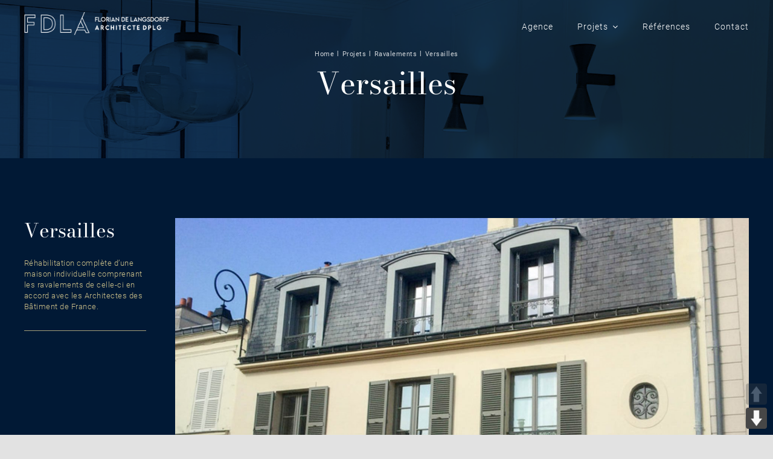

--- FILE ---
content_type: text/html; charset=UTF-8
request_url: http://fdlarchitectes.com/projets/ravalements/versailles/
body_size: 21369
content:
<!DOCTYPE html>
<html class="avada-html-layout-wide avada-html-header-position-top avada-is-100-percent-template" lang="en-US" prefix="og: http://ogp.me/ns# fb: http://ogp.me/ns/fb#">
<head>
	<meta http-equiv="X-UA-Compatible" content="IE=edge" />
	<meta http-equiv="Content-Type" content="text/html; charset=utf-8"/>
	<meta name="viewport" content="width=device-width, initial-scale=1" />
	<title>Versailles &#8211; FDLA</title>
<meta name='robots' content='max-image-preview:large' />
<link rel="alternate" type="application/rss+xml" title="FDLA &raquo; Feed" href="http://fdlarchitectes.com/feed/" />
<link rel="alternate" type="application/rss+xml" title="FDLA &raquo; Comments Feed" href="http://fdlarchitectes.com/comments/feed/" />
					<link rel="shortcut icon" href="http://fdlarchitectes.com/wp-content/uploads/2021/03/country-butcher-fav.png" type="image/x-icon" />
		
		
		
		
		
		<link rel="alternate" title="oEmbed (JSON)" type="application/json+oembed" href="http://fdlarchitectes.com/wp-json/oembed/1.0/embed?url=http%3A%2F%2Ffdlarchitectes.com%2Fprojets%2Fravalements%2Fversailles%2F" />
<link rel="alternate" title="oEmbed (XML)" type="text/xml+oembed" href="http://fdlarchitectes.com/wp-json/oembed/1.0/embed?url=http%3A%2F%2Ffdlarchitectes.com%2Fprojets%2Fravalements%2Fversailles%2F&#038;format=xml" />

		<meta property="og:title" content="Versailles"/>
		<meta property="og:type" content="article"/>
		<meta property="og:url" content="http://fdlarchitectes.com/projets/ravalements/versailles/"/>
		<meta property="og:site_name" content="FDLA"/>
		<meta property="og:description" content="Versailles 

Réhabilitation complète d&#039;une maison individuelle comprenant les ravalements de celle-ci en accord avec les Architectes des Bâtiment de France.      

Avant de commencer        

Les plans correspondants"/>

									<meta property="og:image" content="http://fdlarchitectes.com/wp-content/uploads/2021/10/FDLA_big-1.png"/>
							<style id='wp-img-auto-sizes-contain-inline-css' type='text/css'>
img:is([sizes=auto i],[sizes^="auto," i]){contain-intrinsic-size:3000px 1500px}
/*# sourceURL=wp-img-auto-sizes-contain-inline-css */
</style>
<style id='classic-theme-styles-inline-css' type='text/css'>
/*! This file is auto-generated */
.wp-block-button__link{color:#fff;background-color:#32373c;border-radius:9999px;box-shadow:none;text-decoration:none;padding:calc(.667em + 2px) calc(1.333em + 2px);font-size:1.125em}.wp-block-file__button{background:#32373c;color:#fff;text-decoration:none}
/*# sourceURL=/wp-includes/css/classic-themes.min.css */
</style>
<link rel='stylesheet' id='dashicons-css' href='http://fdlarchitectes.com/wp-includes/css/dashicons.min.css?ver=6.9' type='text/css' media='all' />
<link rel='stylesheet' id='admin-bar-css' href='http://fdlarchitectes.com/wp-includes/css/admin-bar.min.css?ver=6.9' type='text/css' media='all' />
<style id='admin-bar-inline-css' type='text/css'>

    /* Hide CanvasJS credits for P404 charts specifically */
    #p404RedirectChart .canvasjs-chart-credit {
        display: none !important;
    }
    
    #p404RedirectChart canvas {
        border-radius: 6px;
    }

    .p404-redirect-adminbar-weekly-title {
        font-weight: bold;
        font-size: 14px;
        color: #fff;
        margin-bottom: 6px;
    }

    #wpadminbar #wp-admin-bar-p404_free_top_button .ab-icon:before {
        content: "\f103";
        color: #dc3545;
        top: 3px;
    }
    
    #wp-admin-bar-p404_free_top_button .ab-item {
        min-width: 80px !important;
        padding: 0px !important;
    }
    
    /* Ensure proper positioning and z-index for P404 dropdown */
    .p404-redirect-adminbar-dropdown-wrap { 
        min-width: 0; 
        padding: 0;
        position: static !important;
    }
    
    #wpadminbar #wp-admin-bar-p404_free_top_button_dropdown {
        position: static !important;
    }
    
    #wpadminbar #wp-admin-bar-p404_free_top_button_dropdown .ab-item {
        padding: 0 !important;
        margin: 0 !important;
    }
    
    .p404-redirect-dropdown-container {
        min-width: 340px;
        padding: 18px 18px 12px 18px;
        background: #23282d !important;
        color: #fff;
        border-radius: 12px;
        box-shadow: 0 8px 32px rgba(0,0,0,0.25);
        margin-top: 10px;
        position: relative !important;
        z-index: 999999 !important;
        display: block !important;
        border: 1px solid #444;
    }
    
    /* Ensure P404 dropdown appears on hover */
    #wpadminbar #wp-admin-bar-p404_free_top_button .p404-redirect-dropdown-container { 
        display: none !important;
    }
    
    #wpadminbar #wp-admin-bar-p404_free_top_button:hover .p404-redirect-dropdown-container { 
        display: block !important;
    }
    
    #wpadminbar #wp-admin-bar-p404_free_top_button:hover #wp-admin-bar-p404_free_top_button_dropdown .p404-redirect-dropdown-container {
        display: block !important;
    }
    
    .p404-redirect-card {
        background: #2c3338;
        border-radius: 8px;
        padding: 18px 18px 12px 18px;
        box-shadow: 0 2px 8px rgba(0,0,0,0.07);
        display: flex;
        flex-direction: column;
        align-items: flex-start;
        border: 1px solid #444;
    }
    
    .p404-redirect-btn {
        display: inline-block;
        background: #dc3545;
        color: #fff !important;
        font-weight: bold;
        padding: 5px 22px;
        border-radius: 8px;
        text-decoration: none;
        font-size: 17px;
        transition: background 0.2s, box-shadow 0.2s;
        margin-top: 8px;
        box-shadow: 0 2px 8px rgba(220,53,69,0.15);
        text-align: center;
        line-height: 1.6;
    }
    
    .p404-redirect-btn:hover {
        background: #c82333;
        color: #fff !important;
        box-shadow: 0 4px 16px rgba(220,53,69,0.25);
    }
    
    /* Prevent conflicts with other admin bar dropdowns */
    #wpadminbar .ab-top-menu > li:hover > .ab-item,
    #wpadminbar .ab-top-menu > li.hover > .ab-item {
        z-index: auto;
    }
    
    #wpadminbar #wp-admin-bar-p404_free_top_button:hover > .ab-item {
        z-index: 999998 !important;
    }
    
/*# sourceURL=admin-bar-inline-css */
</style>
<link rel='stylesheet' id='pageScrollButtonsStyle-css' href='http://fdlarchitectes.com/wp-content/plugins/smooth-page-scroll-updown-buttons/assets/css/smooth-page-scroll-updown-buttons.css?ver=1.4.2' type='text/css' media='all' />
<link rel='stylesheet' id='fusion-dynamic-css-css' href='http://fdlarchitectes.com/wp-content/uploads/fusion-styles/dc076486e5aeba9b8424562b36cbd4a6.min.css?ver=3.4.1' type='text/css' media='all' />
<link rel="https://api.w.org/" href="http://fdlarchitectes.com/wp-json/" /><link rel="alternate" title="JSON" type="application/json" href="http://fdlarchitectes.com/wp-json/wp/v2/pages/1553" /><link rel="EditURI" type="application/rsd+xml" title="RSD" href="http://fdlarchitectes.com/xmlrpc.php?rsd" />
<meta name="generator" content="WordPress 6.9" />
<link rel="canonical" href="http://fdlarchitectes.com/projets/ravalements/versailles/" />
<link rel='shortlink' href='http://fdlarchitectes.com/?p=1553' />
<style type="text/css" id="css-fb-visibility">@media screen and (max-width: 640px){.fusion-no-small-visibility{display:none !important;}body:not(.fusion-builder-ui-wireframe) .sm-text-align-center{text-align:center !important;}body:not(.fusion-builder-ui-wireframe) .sm-text-align-left{text-align:left !important;}body:not(.fusion-builder-ui-wireframe) .sm-text-align-right{text-align:right !important;}body:not(.fusion-builder-ui-wireframe) .sm-flex-align-center{justify-content:center !important;}body:not(.fusion-builder-ui-wireframe) .sm-flex-align-flex-start{justify-content:flex-start !important;}body:not(.fusion-builder-ui-wireframe) .sm-flex-align-flex-end{justify-content:flex-end !important;}body:not(.fusion-builder-ui-wireframe) .sm-mx-auto{margin-left:auto !important;margin-right:auto !important;}body:not(.fusion-builder-ui-wireframe) .sm-ml-auto{margin-left:auto !important;}body:not(.fusion-builder-ui-wireframe) .sm-mr-auto{margin-right:auto !important;}body:not(.fusion-builder-ui-wireframe) .fusion-absolute-position-small{position:absolute;top:auto;width:100%;}}@media screen and (min-width: 641px) and (max-width: 1024px){.fusion-no-medium-visibility{display:none !important;}body:not(.fusion-builder-ui-wireframe) .md-text-align-center{text-align:center !important;}body:not(.fusion-builder-ui-wireframe) .md-text-align-left{text-align:left !important;}body:not(.fusion-builder-ui-wireframe) .md-text-align-right{text-align:right !important;}body:not(.fusion-builder-ui-wireframe) .md-flex-align-center{justify-content:center !important;}body:not(.fusion-builder-ui-wireframe) .md-flex-align-flex-start{justify-content:flex-start !important;}body:not(.fusion-builder-ui-wireframe) .md-flex-align-flex-end{justify-content:flex-end !important;}body:not(.fusion-builder-ui-wireframe) .md-mx-auto{margin-left:auto !important;margin-right:auto !important;}body:not(.fusion-builder-ui-wireframe) .md-ml-auto{margin-left:auto !important;}body:not(.fusion-builder-ui-wireframe) .md-mr-auto{margin-right:auto !important;}body:not(.fusion-builder-ui-wireframe) .fusion-absolute-position-medium{position:absolute;top:auto;width:100%;}}@media screen and (min-width: 1025px){.fusion-no-large-visibility{display:none !important;}body:not(.fusion-builder-ui-wireframe) .lg-text-align-center{text-align:center !important;}body:not(.fusion-builder-ui-wireframe) .lg-text-align-left{text-align:left !important;}body:not(.fusion-builder-ui-wireframe) .lg-text-align-right{text-align:right !important;}body:not(.fusion-builder-ui-wireframe) .lg-flex-align-center{justify-content:center !important;}body:not(.fusion-builder-ui-wireframe) .lg-flex-align-flex-start{justify-content:flex-start !important;}body:not(.fusion-builder-ui-wireframe) .lg-flex-align-flex-end{justify-content:flex-end !important;}body:not(.fusion-builder-ui-wireframe) .lg-mx-auto{margin-left:auto !important;margin-right:auto !important;}body:not(.fusion-builder-ui-wireframe) .lg-ml-auto{margin-left:auto !important;}body:not(.fusion-builder-ui-wireframe) .lg-mr-auto{margin-right:auto !important;}body:not(.fusion-builder-ui-wireframe) .fusion-absolute-position-large{position:absolute;top:auto;width:100%;}}</style><style type="text/css">.recentcomments a{display:inline !important;padding:0 !important;margin:0 !important;}</style><link rel="icon" href="http://fdlarchitectes.com/wp-content/uploads/2021/11/cropped-FDLA-32x32.png" sizes="32x32" />
<link rel="icon" href="http://fdlarchitectes.com/wp-content/uploads/2021/11/cropped-FDLA-192x192.png" sizes="192x192" />
<link rel="apple-touch-icon" href="http://fdlarchitectes.com/wp-content/uploads/2021/11/cropped-FDLA-180x180.png" />
<meta name="msapplication-TileImage" content="http://fdlarchitectes.com/wp-content/uploads/2021/11/cropped-FDLA-270x270.png" />
		<script type="text/javascript">
			var doc = document.documentElement;
			doc.setAttribute( 'data-useragent', navigator.userAgent );
		</script>
		
	<style id='global-styles-inline-css' type='text/css'>
:root{--wp--preset--aspect-ratio--square: 1;--wp--preset--aspect-ratio--4-3: 4/3;--wp--preset--aspect-ratio--3-4: 3/4;--wp--preset--aspect-ratio--3-2: 3/2;--wp--preset--aspect-ratio--2-3: 2/3;--wp--preset--aspect-ratio--16-9: 16/9;--wp--preset--aspect-ratio--9-16: 9/16;--wp--preset--color--black: #000000;--wp--preset--color--cyan-bluish-gray: #abb8c3;--wp--preset--color--white: #ffffff;--wp--preset--color--pale-pink: #f78da7;--wp--preset--color--vivid-red: #cf2e2e;--wp--preset--color--luminous-vivid-orange: #ff6900;--wp--preset--color--luminous-vivid-amber: #fcb900;--wp--preset--color--light-green-cyan: #7bdcb5;--wp--preset--color--vivid-green-cyan: #00d084;--wp--preset--color--pale-cyan-blue: #8ed1fc;--wp--preset--color--vivid-cyan-blue: #0693e3;--wp--preset--color--vivid-purple: #9b51e0;--wp--preset--gradient--vivid-cyan-blue-to-vivid-purple: linear-gradient(135deg,rgb(6,147,227) 0%,rgb(155,81,224) 100%);--wp--preset--gradient--light-green-cyan-to-vivid-green-cyan: linear-gradient(135deg,rgb(122,220,180) 0%,rgb(0,208,130) 100%);--wp--preset--gradient--luminous-vivid-amber-to-luminous-vivid-orange: linear-gradient(135deg,rgb(252,185,0) 0%,rgb(255,105,0) 100%);--wp--preset--gradient--luminous-vivid-orange-to-vivid-red: linear-gradient(135deg,rgb(255,105,0) 0%,rgb(207,46,46) 100%);--wp--preset--gradient--very-light-gray-to-cyan-bluish-gray: linear-gradient(135deg,rgb(238,238,238) 0%,rgb(169,184,195) 100%);--wp--preset--gradient--cool-to-warm-spectrum: linear-gradient(135deg,rgb(74,234,220) 0%,rgb(151,120,209) 20%,rgb(207,42,186) 40%,rgb(238,44,130) 60%,rgb(251,105,98) 80%,rgb(254,248,76) 100%);--wp--preset--gradient--blush-light-purple: linear-gradient(135deg,rgb(255,206,236) 0%,rgb(152,150,240) 100%);--wp--preset--gradient--blush-bordeaux: linear-gradient(135deg,rgb(254,205,165) 0%,rgb(254,45,45) 50%,rgb(107,0,62) 100%);--wp--preset--gradient--luminous-dusk: linear-gradient(135deg,rgb(255,203,112) 0%,rgb(199,81,192) 50%,rgb(65,88,208) 100%);--wp--preset--gradient--pale-ocean: linear-gradient(135deg,rgb(255,245,203) 0%,rgb(182,227,212) 50%,rgb(51,167,181) 100%);--wp--preset--gradient--electric-grass: linear-gradient(135deg,rgb(202,248,128) 0%,rgb(113,206,126) 100%);--wp--preset--gradient--midnight: linear-gradient(135deg,rgb(2,3,129) 0%,rgb(40,116,252) 100%);--wp--preset--font-size--small: 11.25px;--wp--preset--font-size--medium: 20px;--wp--preset--font-size--large: 22.5px;--wp--preset--font-size--x-large: 42px;--wp--preset--font-size--normal: 15px;--wp--preset--font-size--xlarge: 30px;--wp--preset--font-size--huge: 45px;--wp--preset--spacing--20: 0.44rem;--wp--preset--spacing--30: 0.67rem;--wp--preset--spacing--40: 1rem;--wp--preset--spacing--50: 1.5rem;--wp--preset--spacing--60: 2.25rem;--wp--preset--spacing--70: 3.38rem;--wp--preset--spacing--80: 5.06rem;--wp--preset--shadow--natural: 6px 6px 9px rgba(0, 0, 0, 0.2);--wp--preset--shadow--deep: 12px 12px 50px rgba(0, 0, 0, 0.4);--wp--preset--shadow--sharp: 6px 6px 0px rgba(0, 0, 0, 0.2);--wp--preset--shadow--outlined: 6px 6px 0px -3px rgb(255, 255, 255), 6px 6px rgb(0, 0, 0);--wp--preset--shadow--crisp: 6px 6px 0px rgb(0, 0, 0);}:where(.is-layout-flex){gap: 0.5em;}:where(.is-layout-grid){gap: 0.5em;}body .is-layout-flex{display: flex;}.is-layout-flex{flex-wrap: wrap;align-items: center;}.is-layout-flex > :is(*, div){margin: 0;}body .is-layout-grid{display: grid;}.is-layout-grid > :is(*, div){margin: 0;}:where(.wp-block-columns.is-layout-flex){gap: 2em;}:where(.wp-block-columns.is-layout-grid){gap: 2em;}:where(.wp-block-post-template.is-layout-flex){gap: 1.25em;}:where(.wp-block-post-template.is-layout-grid){gap: 1.25em;}.has-black-color{color: var(--wp--preset--color--black) !important;}.has-cyan-bluish-gray-color{color: var(--wp--preset--color--cyan-bluish-gray) !important;}.has-white-color{color: var(--wp--preset--color--white) !important;}.has-pale-pink-color{color: var(--wp--preset--color--pale-pink) !important;}.has-vivid-red-color{color: var(--wp--preset--color--vivid-red) !important;}.has-luminous-vivid-orange-color{color: var(--wp--preset--color--luminous-vivid-orange) !important;}.has-luminous-vivid-amber-color{color: var(--wp--preset--color--luminous-vivid-amber) !important;}.has-light-green-cyan-color{color: var(--wp--preset--color--light-green-cyan) !important;}.has-vivid-green-cyan-color{color: var(--wp--preset--color--vivid-green-cyan) !important;}.has-pale-cyan-blue-color{color: var(--wp--preset--color--pale-cyan-blue) !important;}.has-vivid-cyan-blue-color{color: var(--wp--preset--color--vivid-cyan-blue) !important;}.has-vivid-purple-color{color: var(--wp--preset--color--vivid-purple) !important;}.has-black-background-color{background-color: var(--wp--preset--color--black) !important;}.has-cyan-bluish-gray-background-color{background-color: var(--wp--preset--color--cyan-bluish-gray) !important;}.has-white-background-color{background-color: var(--wp--preset--color--white) !important;}.has-pale-pink-background-color{background-color: var(--wp--preset--color--pale-pink) !important;}.has-vivid-red-background-color{background-color: var(--wp--preset--color--vivid-red) !important;}.has-luminous-vivid-orange-background-color{background-color: var(--wp--preset--color--luminous-vivid-orange) !important;}.has-luminous-vivid-amber-background-color{background-color: var(--wp--preset--color--luminous-vivid-amber) !important;}.has-light-green-cyan-background-color{background-color: var(--wp--preset--color--light-green-cyan) !important;}.has-vivid-green-cyan-background-color{background-color: var(--wp--preset--color--vivid-green-cyan) !important;}.has-pale-cyan-blue-background-color{background-color: var(--wp--preset--color--pale-cyan-blue) !important;}.has-vivid-cyan-blue-background-color{background-color: var(--wp--preset--color--vivid-cyan-blue) !important;}.has-vivid-purple-background-color{background-color: var(--wp--preset--color--vivid-purple) !important;}.has-black-border-color{border-color: var(--wp--preset--color--black) !important;}.has-cyan-bluish-gray-border-color{border-color: var(--wp--preset--color--cyan-bluish-gray) !important;}.has-white-border-color{border-color: var(--wp--preset--color--white) !important;}.has-pale-pink-border-color{border-color: var(--wp--preset--color--pale-pink) !important;}.has-vivid-red-border-color{border-color: var(--wp--preset--color--vivid-red) !important;}.has-luminous-vivid-orange-border-color{border-color: var(--wp--preset--color--luminous-vivid-orange) !important;}.has-luminous-vivid-amber-border-color{border-color: var(--wp--preset--color--luminous-vivid-amber) !important;}.has-light-green-cyan-border-color{border-color: var(--wp--preset--color--light-green-cyan) !important;}.has-vivid-green-cyan-border-color{border-color: var(--wp--preset--color--vivid-green-cyan) !important;}.has-pale-cyan-blue-border-color{border-color: var(--wp--preset--color--pale-cyan-blue) !important;}.has-vivid-cyan-blue-border-color{border-color: var(--wp--preset--color--vivid-cyan-blue) !important;}.has-vivid-purple-border-color{border-color: var(--wp--preset--color--vivid-purple) !important;}.has-vivid-cyan-blue-to-vivid-purple-gradient-background{background: var(--wp--preset--gradient--vivid-cyan-blue-to-vivid-purple) !important;}.has-light-green-cyan-to-vivid-green-cyan-gradient-background{background: var(--wp--preset--gradient--light-green-cyan-to-vivid-green-cyan) !important;}.has-luminous-vivid-amber-to-luminous-vivid-orange-gradient-background{background: var(--wp--preset--gradient--luminous-vivid-amber-to-luminous-vivid-orange) !important;}.has-luminous-vivid-orange-to-vivid-red-gradient-background{background: var(--wp--preset--gradient--luminous-vivid-orange-to-vivid-red) !important;}.has-very-light-gray-to-cyan-bluish-gray-gradient-background{background: var(--wp--preset--gradient--very-light-gray-to-cyan-bluish-gray) !important;}.has-cool-to-warm-spectrum-gradient-background{background: var(--wp--preset--gradient--cool-to-warm-spectrum) !important;}.has-blush-light-purple-gradient-background{background: var(--wp--preset--gradient--blush-light-purple) !important;}.has-blush-bordeaux-gradient-background{background: var(--wp--preset--gradient--blush-bordeaux) !important;}.has-luminous-dusk-gradient-background{background: var(--wp--preset--gradient--luminous-dusk) !important;}.has-pale-ocean-gradient-background{background: var(--wp--preset--gradient--pale-ocean) !important;}.has-electric-grass-gradient-background{background: var(--wp--preset--gradient--electric-grass) !important;}.has-midnight-gradient-background{background: var(--wp--preset--gradient--midnight) !important;}.has-small-font-size{font-size: var(--wp--preset--font-size--small) !important;}.has-medium-font-size{font-size: var(--wp--preset--font-size--medium) !important;}.has-large-font-size{font-size: var(--wp--preset--font-size--large) !important;}.has-x-large-font-size{font-size: var(--wp--preset--font-size--x-large) !important;}
/*# sourceURL=global-styles-inline-css */
</style>
</head>

<body class="wp-singular page-template page-template-100-width page-template-100-width-php page page-id-1553 page-child parent-pageid-1243 wp-theme-Avada fusion-image-hovers fusion-pagination-sizing fusion-button_type-flat fusion-button_span-no fusion-button_gradient-linear avada-image-rollover-circle-yes avada-image-rollover-no fusion-body ltr no-tablet-sticky-header no-mobile-sticky-header no-mobile-slidingbar fusion-disable-outline fusion-sub-menu-fade mobile-logo-pos-left layout-wide-mode avada-has-boxed-modal-shadow- layout-scroll-offset-full avada-has-zero-margin-offset-top fusion-top-header menu-text-align-center mobile-menu-design-modern fusion-show-pagination-text fusion-header-layout-v3 avada-responsive avada-footer-fx-none avada-menu-highlight-style-bar fusion-search-form-clean fusion-main-menu-search-overlay fusion-avatar-circle avada-dropdown-styles avada-blog-layout-large avada-blog-archive-layout-large avada-header-shadow-no avada-menu-icon-position-left avada-has-megamenu-shadow avada-has-mobile-menu-search avada-has-main-nav-search-icon avada-has-breadcrumb-mobile-hidden avada-has-titlebar-hide avada-header-border-color-full-transparent avada-has-transparent-timeline_color avada-has-pagination-width_height avada-flyout-menu-direction-fade avada-ec-views-v1" >
		<a class="skip-link screen-reader-text" href="#content">Skip to content</a>

	<div id="boxed-wrapper">
		<div class="fusion-sides-frame"></div>
		<div id="wrapper" class="fusion-wrapper">
			<div id="home" style="position:relative;top:-1px;"></div>
							<section class="fusion-tb-header"><div class="fusion-fullwidth fullwidth-box fusion-builder-row-1 fusion-flex-container nonhundred-percent-fullwidth non-hundred-percent-height-scrolling fusion-sticky-container fusion-custom-z-index fusion-absolute-container fusion-absolute-position-small fusion-absolute-position-medium fusion-absolute-position-large" style="background-color: rgba(1,25,53,0);background-position: center center;background-repeat: no-repeat;border-width: 0px 0px 0px 0px;border-color:rgba(226,226,226,0);border-style:solid;" data-transition-offset="0" data-scroll-offset="0" data-sticky-small-visibility="1" data-sticky-medium-visibility="1" data-sticky-large-visibility="1" ><div class="fusion-builder-row fusion-row fusion-flex-align-items-flex-start" style="max-width:1248px;margin-left: calc(-4% / 2 );margin-right: calc(-4% / 2 );"><div class="fusion-layout-column fusion_builder_column fusion-builder-column-0 fusion_builder_column_1_3 1_3 fusion-flex-column fusion-flex-align-self-center fusion-animated" data-animationType="fadeInDown" data-animationDuration="1.0" data-animationOffset="top-into-view"><div class="fusion-column-wrapper fusion-flex-justify-content-flex-start fusion-content-layout-column" style="background-position:left top;background-repeat:no-repeat;-webkit-background-size:cover;-moz-background-size:cover;-o-background-size:cover;background-size:cover;padding: 20px 0px 0px 0px;"><div style="text-align:left;"><style>@media only screen and (max-width:640px) {.fusion-imageframe.imageframe-1{ margin-top : -140px;margin-left : -140px;}}</style><span class=" has-fusion-standard-logo has-fusion-mobile-logo fusion-imageframe imageframe-none imageframe-1 hover-type-none fusion-display-normal-only" style="max-width:240px;"><a class="fusion-no-lightbox" href="http://fdlarchitectes.com/" target="_self"><img fetchpriority="high" decoding="async" src="http://fdlarchitectes.com/wp-content/uploads/2021/10/FDLA_big-1.png" srcset="http://fdlarchitectes.com/wp-content/uploads/2021/10/FDLA_big-1.png 1x, http://fdlarchitectes.com/wp-content/uploads/2021/10/FDLA_big-1.png 2x" style="max-height:92px;height:auto;" retina_url="http://fdlarchitectes.com/wp-content/uploads/2021/10/FDLA_big-1.png" width="580" height="92" class="img-responsive fusion-standard-logo disable-lazyload" alt="FDLA Logo" /><img decoding="async" src="http://fdlarchitectes.com/wp-content/uploads/2021/11/FDLA_small-1.png" srcset="http://fdlarchitectes.com/wp-content/uploads/2021/11/FDLA_small-1.png 1x, http://fdlarchitectes.com/wp-content/uploads/2021/10/FDLA_big-1.png 2x" style="max-height:43px;height:auto;" retina_url="http://fdlarchitectes.com/wp-content/uploads/2021/10/FDLA_big-1.png" width="270" height="43" class="fusion-mobile-logo" alt="FDLA Logo" /></a></span><style>@media screen and (max-width: 640px) {
				  .fusion-imageframe.has-fusion-mobile-logo img.fusion-sticky-logo,
				  .fusion-imageframe.has-fusion-mobile-logo img.fusion-standard-logo {
				    display: none !important;
				  }
				  .fusion-imageframe.has-fusion-mobile-logo img.fusion-mobile-logo {
				    display: inline-block !important;
				  }
				} </style></div></div><style type="text/css">.fusion-body .fusion-builder-column-0{width:33.333333333333% !important;margin-top : 0px;margin-bottom : 20px;}.fusion-builder-column-0 > .fusion-column-wrapper {padding-top : 20px !important;padding-right : 0px !important;margin-right : 5.76%;padding-bottom : 0px !important;padding-left : 0px !important;margin-left : 5.76%;}@media only screen and (max-width:1024px) {.fusion-body .fusion-builder-column-0{width:20% !important;order : 0;}.fusion-builder-column-0 > .fusion-column-wrapper {margin-right : 9.6%;margin-left : 9.6%;}}@media only screen and (max-width:640px) {.fusion-body .fusion-builder-column-0{width:100% !important;order : 3;}.fusion-builder-column-0 > .fusion-column-wrapper {padding-top : 35px !important;padding-right : 145px !important;margin-right : 1.92%;padding-left : 145px !important;margin-left : 1.92%;}}</style></div><div class="fusion-layout-column fusion_builder_column fusion-builder-column-1 fusion_builder_column_2_3 2_3 fusion-flex-column fusion-flex-align-self-flex-start"><div class="fusion-column-wrapper fusion-flex-justify-content-flex-start fusion-content-layout-column" style="background-position:left top;background-repeat:no-repeat;-webkit-background-size:cover;-moz-background-size:cover;-o-background-size:cover;background-size:cover;padding: 0px 0px 0px 0px;"><nav class="fusion-menu-element-wrapper direction-row mode-dropdown expand-method-hover submenu-mode-dropdown mobile-mode-collapse-to-button mobile-size-full-absolute icons-position-left dropdown-carets-yes has-active-border-bottom-no has-active-border-left-no has-active-border-right-no mobile-trigger-fullwidth-off mobile-indent-on mobile-justify-left main-justify-left loading mega-menu-loading expand-right submenu-transition-slide_up fusion-display-normal-only fusion-animated" aria-label="Menu" data-breakpoint="640" data-count="0" data-transition-type="fade" data-transition-time="300" data-animationType="fadeInUp" data-animationDuration="1.0" data-animationOffset="top-into-view"><button type="button" class="avada-menu-mobile-menu-trigger no-text" onClick="fusionNavClickExpandBtn(this);" aria-expanded="false"><span class="inner"><span class="collapsed-nav-text"><span class="screen-reader-text">Toggle Navigation</span></span><span class="collapsed-nav-icon"><span class="collapsed-nav-icon-open fa-bars fas"></span><span class="collapsed-nav-icon-close fa-times-circle fas"></span></span></span></button><style>.fusion-body .fusion-menu-element-wrapper[data-count="0"],.fusion-body .fusion-menu-element-wrapper[data-count="0"] .fusion-menu-element-list .menu-item > a{font-size:14px;}.fusion-body .fusion-menu-element-wrapper[data-count="0"] .fusion-menu-element-list{justify-content:flex-end;align-items:center;font-family:"Roboto";font-weight:300;}.fusion-body .fusion-menu-element-wrapper[data-count="0"] > .avada-menu-mobile-menu-trigger{font-family:"Roboto";font-weight:300;background-color:rgba(255,255,255,0);color:#cec18a;padding-top:20px;padding-right:0px;font-size:19px;}.fusion-body .fusion-menu-element-wrapper[data-count="0"] .fusion-menu-element-list > li{letter-spacing:1px;margin-left:calc(40px / 2);margin-right:calc(40px / 2);}.fusion-body .fusion-menu-element-wrapper[data-count="0"] .fusion-overlay-search .fusion-close-search:before,.fusion-body .fusion-menu-element-wrapper[data-count="0"] .fusion-overlay-search .fusion-close-search:after{background:#ffffff;}.fusion-body .fusion-menu-element-wrapper[data-count="0"]:not(.collapse-enabled) .fusion-menu-element-list > li:not(.fusion-menu-item-button):not(.custom-menu-search-overlay):focus-within > a{color:#ddd3ad !important;}.fusion-body .fusion-menu-element-wrapper[data-count="0"]:not(.collapse-enabled) .fusion-menu-element-list > li:not(.fusion-menu-item-button):not(.custom-menu-search-overlay):hover > a,.fusion-body .fusion-menu-element-wrapper[data-count="0"]:not(.collapse-enabled) .fusion-menu-element-list > li:not(.fusion-menu-item-button).hover > a,.fusion-body .fusion-menu-element-wrapper[data-count="0"]:not(.collapse-enabled) .fusion-menu-element-list > li:not(.fusion-menu-item-button):not(.custom-menu-search-overlay):focus > a,.fusion-body .fusion-menu-element-wrapper[data-count="0"]:not(.collapse-enabled) .fusion-menu-element-list > li:not(.fusion-menu-item-button):not(.custom-menu-search-overlay):active > a,.fusion-body .fusion-menu-element-wrapper[data-count="0"]:not(.collapse-enabled) .fusion-menu-element-list > li:not(.fusion-menu-item-button).current-menu-item > a{color:#ddd3ad !important;}.fusion-body .fusion-menu-element-wrapper[data-count="0"]:not(.collapse-enabled) .fusion-menu-element-list > li:not(.fusion-menu-item-button).current-menu-ancestor:not(.awb-flyout-top-level-no-link) > a{color:#ddd3ad !important;}.fusion-body .fusion-menu-element-wrapper[data-count="0"]:not(.collapse-enabled) .fusion-menu-element-list > li:not(.fusion-menu-item-button).current-menu-parent:not(.awb-flyout-top-level-no-link) > a{color:#ddd3ad !important;}.fusion-body .fusion-menu-element-wrapper[data-count="0"]:not(.collapse-enabled) .fusion-menu-element-list > li:not(.fusion-menu-item-button).expanded > a{color:#ddd3ad !important;}.fusion-body .fusion-menu-element-wrapper[data-count="0"]:not(.collapse-enabled) .fusion-menu-element-list > li:not(.fusion-menu-item-button):hover > .fusion-open-nav-submenu{color:#ddd3ad !important;}.fusion-body .fusion-menu-element-wrapper[data-count="0"]:not(.collapse-enabled) .fusion-menu-element-list > li:not(.fusion-menu-item-button).hover > .fusion-open-nav-submenu{color:#ddd3ad !important;}.fusion-body .fusion-menu-element-wrapper[data-count="0"]:not(.collapse-enabled) .fusion-menu-element-list > li:not(.fusion-menu-item-button):focus > .fusion-open-nav-submenu{color:#ddd3ad !important;}.fusion-body .fusion-menu-element-wrapper[data-count="0"]:not(.collapse-enabled) .fusion-menu-element-list > li:not(.fusion-menu-item-button):active > .fusion-open-nav-submenu{color:#ddd3ad !important;}.fusion-body .fusion-menu-element-wrapper[data-count="0"]:not(.collapse-enabled) .fusion-menu-element-list > li:not(.fusion-menu-item-button):focus-within > .fusion-open-nav-submenu{color:#ddd3ad !important;}.fusion-body .fusion-menu-element-wrapper[data-count="0"]:not(.collapse-enabled) .fusion-menu-element-list > li:not(.fusion-menu-item-button).current-menu-item > .fusion-open-nav-submenu{color:#ddd3ad !important;}.fusion-body .fusion-menu-element-wrapper[data-count="0"]:not(.collapse-enabled) .fusion-menu-element-list > li:not(.fusion-menu-item-button).current-menu-ancestor > .fusion-open-nav-submenu{color:#ddd3ad !important;}.fusion-body .fusion-menu-element-wrapper[data-count="0"]:not(.collapse-enabled) .fusion-menu-element-list > li:not(.fusion-menu-item-button).current-menu-parent > .fusion-open-nav-submenu{color:#ddd3ad !important;}.fusion-body .fusion-menu-element-wrapper[data-count="0"]:not(.collapse-enabled) .fusion-menu-element-list > li:not(.fusion-menu-item-button).expanded > .fusion-open-nav-submenu{color:#ddd3ad !important;}.fusion-body .fusion-menu-element-wrapper[data-count="0"].direction-row:not(.collapse-enabled):not(.submenu-mode-flyout) .fusion-menu-element-list > li > ul.sub-menu:not(.fusion-megamenu){margin-top:5px !important;}.fusion-body .fusion-menu-element-wrapper[data-count="0"].expand-method-hover.direction-row .fusion-menu-element-list > li:hover:before,.fusion-body .fusion-menu-element-wrapper[data-count="0"].expand-method-hover.direction-row .fusion-menu-element-list > li.hover:before,.fusion-body .fusion-menu-element-wrapper[data-count="0"].expand-method-hover.direction-row .fusion-menu-element-list > li:focus:before,.fusion-body .fusion-menu-element-wrapper[data-count="0"].expand-method-hover.direction-row .fusion-menu-element-list > li:active:before{bottom:calc(0px - 5px);height:5px;}.fusion-body .fusion-menu-element-wrapper[data-count="0"].expand-method-hover.direction-row .fusion-menu-element-list > li:focus-within:before{bottom:calc(0px - 5px);height:5px;}.fusion-body .fusion-menu-element-wrapper[data-count="0"].submenu-transition-slide_up:not(.collapse-enabled).expand-method-hover.direction-row .fusion-menu-element-list li::after{transform:translateY(5px);}.fusion-body .fusion-menu-element-wrapper[data-count="0"]:not(.collapse-enabled).submenu-transition-slide_up.direction-row.dropdown-arrows-parent > ul > li:after{top:calc(100% - 5px) !important;}.fusion-body .fusion-menu-element-wrapper[data-count="0"] .fusion-menu-element-list .sub-menu > li,.fusion-body .fusion-menu-element-wrapper[data-count="0"] .fusion-menu-element-list .sub-menu li a{font-family:"Roboto";font-weight:300;}.fusion-body .fusion-menu-element-wrapper[data-count="0"] .sub-menu .fusion-menu-cart,.fusion-body .fusion-menu-element-wrapper[data-count="0"] .custom-menu-search-dropdown .fusion-menu-searchform-dropdown .fusion-search-form-content,.fusion-body .fusion-menu-element-wrapper[data-count="0"] .avada-menu-login-box .avada-custom-menu-item-contents,.fusion-body .fusion-menu-element-wrapper[data-count="0"] .fusion-menu-element-list ul:not(.fusion-megamenu) > li:not(.fusion-menu-item-button){background-color:rgba(2,25,53,0.8);color:#ffffff;}.fusion-body .fusion-menu-element-wrapper[data-count="0"] .fusion-menu-element-list ul:not(.fusion-megamenu):not(.fusion-menu-searchform-dropdown) > li:not(.fusion-menu-item-button):focus-within{background-color:#011935;}.fusion-body .fusion-menu-element-wrapper[data-count="0"] .fusion-menu-element-list ul:not(.fusion-megamenu):not(.fusion-menu-searchform-dropdown) > li:not(.fusion-menu-item-button):hover,.fusion-body .fusion-menu-element-wrapper[data-count="0"] .fusion-menu-element-list ul:not(.fusion-megamenu):not(.fusion-menu-searchform-dropdown) > li:not(.fusion-menu-item-button):focus,.fusion-body .fusion-menu-element-wrapper[data-count="0"] .fusion-menu-element-list ul:not(.fusion-megamenu):not(.fusion-menu-searchform-dropdown) > li:not(.fusion-menu-item-button).expanded{background-color:#011935;}.fusion-body .fusion-menu-element-wrapper[data-count="0"] .fusion-menu-element-list ul:not(.fusion-megamenu) > li.current-menu-item:not(.fusion-menu-item-button){background-color:#011935;}.fusion-body .fusion-menu-element-wrapper[data-count="0"] .fusion-menu-element-list ul:not(.fusion-megamenu) > li.current-menu-parent:not(.fusion-menu-item-button){background-color:#011935;}.fusion-body .fusion-menu-element-wrapper[data-count="0"] .fusion-menu-element-list ul:not(.fusion-megamenu) > li.current-menu-ancestor:not(.fusion-menu-item-button){background-color:#011935;}.fusion-body .fusion-menu-element-wrapper[data-count="0"] .fusion-menu-element-list ul:not(.fusion-megamenu) > li.current_page_item:not(.fusion-menu-item-button){background-color:#011935;}.fusion-body .fusion-menu-element-wrapper[data-count="0"] .fusion-menu-element-list ul:not(.fusion-megamenu) > li:focus-within > a{color:#cec18a !important;}.fusion-body .fusion-menu-element-wrapper[data-count="0"] .fusion-menu-element-list ul:not(.fusion-megamenu) > li:hover > a,.fusion-body .fusion-menu-element-wrapper[data-count="0"] .fusion-menu-element-list ul:not(.fusion-megamenu) > li.hover > a,.fusion-body .fusion-menu-element-wrapper[data-count="0"] .fusion-menu-element-list ul:not(.fusion-megamenu) > li:focus > a,.fusion-body .fusion-menu-element-wrapper[data-count="0"] .fusion-menu-element-list ul:not(.fusion-megamenu) > li.expanded > a{color:#cec18a !important;}.fusion-body .fusion-menu-element-wrapper[data-count="0"] .fusion-menu-element-list ul:not(.fusion-megamenu) > li:not(.fusion-menu-item-button).current-menu-item > a{color:#cec18a !important;}.fusion-body .fusion-menu-element-wrapper[data-count="0"] .fusion-menu-element-list ul:not(.fusion-megamenu) > li:not(.fusion-menu-item-button).current-menu-ancestor > a{color:#cec18a !important;}.fusion-body .fusion-menu-element-wrapper[data-count="0"] .fusion-menu-element-list ul:not(.fusion-megamenu) > li:not(.fusion-menu-item-button).current-menu-parent > a{color:#cec18a !important;}.fusion-body .fusion-menu-element-wrapper[data-count="0"] .fusion-menu-element-list ul:not(.fusion-megamenu) > li:hover > a .fusion-button{color:#cec18a !important;}.fusion-body .fusion-menu-element-wrapper[data-count="0"] .fusion-menu-element-list ul:not(.fusion-megamenu) > li.hover > a .fusion-button{color:#cec18a !important;}.fusion-body .fusion-menu-element-wrapper[data-count="0"] .fusion-menu-element-list ul:not(.fusion-megamenu) > li:focus > a .fusion-button{color:#cec18a !important;}.fusion-body .fusion-menu-element-wrapper[data-count="0"] .fusion-menu-element-list ul:not(.fusion-megamenu) > li:focus-within > a .fusion-button{color:#cec18a !important;}.fusion-body .fusion-menu-element-wrapper[data-count="0"] .fusion-menu-element-list ul:not(.fusion-megamenu) > li.expanded > a .fusion-button{color:#cec18a !important;}.fusion-body .fusion-menu-element-wrapper[data-count="0"] .fusion-menu-element-list ul:not(.fusion-megamenu) > li.current-menu-item > a .fusion-button{color:#cec18a !important;}.fusion-body .fusion-menu-element-wrapper[data-count="0"] .fusion-menu-element-list ul:not(.fusion-megamenu) > li.current-menu-ancestor > a .fusion-button{color:#cec18a !important;}.fusion-body .fusion-menu-element-wrapper[data-count="0"] .fusion-menu-element-list ul:not(.fusion-megamenu) > li.current-menu-parent > a .fusion-button{color:#cec18a !important;}.fusion-body .fusion-menu-element-wrapper[data-count="0"] .fusion-menu-element-list ul:not(.fusion-megamenu) > li:hover > .fusion-open-nav-submenu{color:#cec18a !important;}.fusion-body .fusion-menu-element-wrapper[data-count="0"] .fusion-menu-element-list ul:not(.fusion-megamenu) > li.hover > .fusion-open-nav-submenu{color:#cec18a !important;}.fusion-body .fusion-menu-element-wrapper[data-count="0"] .fusion-menu-element-list ul:not(.fusion-megamenu) > li:focus > .fusion-open-nav-submenu{color:#cec18a !important;}.fusion-body .fusion-menu-element-wrapper[data-count="0"] .fusion-menu-element-list ul:not(.fusion-megamenu) > li:focus-within > .fusion-open-nav-submenu{color:#cec18a !important;}.fusion-body .fusion-menu-element-wrapper[data-count="0"] .fusion-menu-element-list ul:not(.fusion-megamenu) > li.expanded > .fusion-open-nav-submenu{color:#cec18a !important;}.fusion-body .fusion-menu-element-wrapper[data-count="0"] .fusion-menu-element-list ul:not(.fusion-megamenu) > li.current-menu-item > .fusion-open-nav-submenu{color:#cec18a !important;}.fusion-body .fusion-menu-element-wrapper[data-count="0"] .fusion-menu-element-list ul:not(.fusion-megamenu) > li.current-menu-ancestor > .fusion-open-nav-submenu{color:#cec18a !important;}.fusion-body .fusion-menu-element-wrapper[data-count="0"] .fusion-menu-element-list ul:not(.fusion-megamenu) > li.current-menu-parent > .fusion-open-nav-submenu{color:#cec18a !important;}.fusion-body .fusion-menu-element-wrapper[data-count="0"]:not(.collapse-enabled) .fusion-menu-element-list ul:not(.fusion-megamenu) > li{border-bottom-color:rgba(226,226,226,0.15);}.fusion-body .fusion-menu-element-wrapper[data-count="0"]:not(.collapse-enabled) .fusion-menu-element-list ul:not(.fusion-megamenu) a{font-size:13px;}.fusion-body .fusion-menu-element-wrapper[data-count="0"].collapse-enabled{justify-content:flex-end;font-family:"Roboto";font-weight:400;}.fusion-body .fusion-menu-element-wrapper[data-count="0"] .fusion-menu-element-list > li,.fusion-body .fusion-menu-element-wrapper[data-count="0"] .fusion-menu-element-list .fusion-megamenu-title,.fusion-body .fusion-menu-element-wrapper[data-count="0"] .fusion-menu-element-list ul{text-transform:none;}.fusion-body .fusion-menu-element-wrapper[data-count="0"]:not(.collapse-enabled) .fusion-menu-element-list > li.menu-item:focus-within > a .fusion-megamenu-icon{color:#65bc7b;}.fusion-body .fusion-menu-element-wrapper[data-count="0"]:not(.collapse-enabled) .fusion-menu-element-list > li.menu-item:hover > a .fusion-megamenu-icon,.fusion-body .fusion-menu-element-wrapper[data-count="0"]:not(.collapse-enabled) .fusion-menu-element-list > li.menu-item.hover > a .fusion-megamenu-icon,.fusion-body .fusion-menu-element-wrapper[data-count="0"]:not(.collapse-enabled) .fusion-menu-element-list > li.menu-item:focus > a .fusion-megamenu-icon,.fusion-body .fusion-menu-element-wrapper[data-count="0"]:not(.collapse-enabled) .fusion-menu-element-list > li.menu-item:active > a .fusion-megamenu-icon,.fusion-body .fusion-menu-element-wrapper[data-count="0"]:not(.collapse-enabled) .fusion-menu-element-list > li.menu-item.current-menu-item > a .fusion-megamenu-icon{color:#65bc7b;}.fusion-body .fusion-menu-element-wrapper[data-count="0"]:not(.collapse-enabled) .fusion-menu-element-list > li.menu-item.current-menu-ancestor > a .fusion-megamenu-icon{color:#65bc7b;}.fusion-body .fusion-menu-element-wrapper[data-count="0"]:not(.collapse-enabled) .fusion-menu-element-list > li.menu-item.current-menu-parent > a .fusion-megamenu-icon{color:#65bc7b;}.fusion-body .fusion-menu-element-wrapper[data-count="0"]:not(.collapse-enabled) .fusion-menu-element-list > li.menu-item.expanded > a .fusion-megamenu-icon{color:#65bc7b;}.fusion-body .fusion-menu-element-wrapper[data-count="0"] .custom-menu-search-dropdown:hover .fusion-main-menu-icon,.fusion-body .fusion-menu-element-wrapper[data-count="0"] .custom-menu-search-overlay:hover .fusion-menu-icon-search.trigger-overlay,.fusion-body .fusion-menu-element-wrapper[data-count="0"] .custom-menu-search-overlay:hover ~ .fusion-overlay-search{color:#65bc7b !important;}.fusion-body .fusion-menu-element-wrapper[data-count="0"].collapse-enabled ul li > a{background:rgba(2,25,53,0.82) !important;color:#ffffff !important;min-height:45px;font-family:"Roboto";font-weight:400;}.fusion-body .fusion-menu-element-wrapper[data-count="0"].collapse-enabled ul li:focus-within .sub-menu li:not(.current-menu-item):not(.current-menu-ancestor):not(.current-menu-parent):not(.expanded) a{background:rgba(2,25,53,0.82) !important;color:#ffffff !important;}.fusion-body .fusion-menu-element-wrapper[data-count="0"].collapse-enabled ul li:hover .sub-menu li:not(.current-menu-item):not(.current-menu-ancestor):not(.current-menu-parent):not(.expanded) a,.fusion-body .fusion-menu-element-wrapper[data-count="0"].collapse-enabled ul li.hover .sub-menu li:not(.current-menu-item):not(.current-menu-ancestor):not(.current-menu-parent):not(.expanded) a,.fusion-body .fusion-menu-element-wrapper[data-count="0"].collapse-enabled ul li:focus .sub-menu li:not(.current-menu-item):not(.current-menu-ancestor):not(.current-menu-parent):not(.expanded) a,.fusion-body .fusion-menu-element-wrapper[data-count="0"].collapse-enabled ul li:active .sub-menu li:not(.current-menu-item):not(.current-menu-ancestor):not(.current-menu-parent):not(.expanded) a,.fusion-body .fusion-menu-element-wrapper[data-count="0"].collapse-enabled ul li.current-menu-item .sub-menu li:not(.current-menu-item):not(.current-menu-ancestor):not(.current-menu-parent):not(.expanded) a{background:rgba(2,25,53,0.82) !important;color:#ffffff !important;}.fusion-body .fusion-menu-element-wrapper[data-count="0"].collapse-enabled ul li.current-menu-ancestor .sub-menu li:not(.current-menu-item):not(.current-menu-ancestor):not(.current-menu-parent):not(.expanded) a{background:rgba(2,25,53,0.82) !important;color:#ffffff !important;}.fusion-body .fusion-menu-element-wrapper[data-count="0"].collapse-enabled ul li.current-menu-parent .sub-menu li:not(.current-menu-item):not(.current-menu-ancestor):not(.current-menu-parent):not(.expanded) a{background:rgba(2,25,53,0.82) !important;color:#ffffff !important;}.fusion-body .fusion-menu-element-wrapper[data-count="0"].collapse-enabled ul li.expanded .sub-menu li:not(.current-menu-item):not(.current-menu-ancestor):not(.current-menu-parent):not(.expanded) a{background:rgba(2,25,53,0.82) !important;color:#ffffff !important;}.fusion-body .fusion-menu-element-wrapper[data-count="0"].collapse-enabled ul li.custom-menu-search-inline,.fusion-body .fusion-menu-element-wrapper[data-count="0"].collapse-enabled ul .fusion-menu-form-inline,.fusion-body .fusion-menu-element-wrapper[data-count="0"].collapse-enabled ul li.fusion-menu-item-button,.fusion-body .fusion-menu-element-wrapper[data-count="0"].collapse-enabled ul{background:rgba(2,25,53,0.82) !important;}.fusion-body .fusion-menu-element-wrapper[data-count="0"].collapse-enabled ul li > a .fusion-button{color:#ffffff !important;font-family:"Roboto";font-weight:400;}.fusion-body .fusion-menu-element-wrapper[data-count="0"]:not(.collapse-enabled) .fusion-menu-element-list > li:not(.fusion-menu-item-button) > a,.fusion-body .fusion-menu-element-wrapper[data-count="0"]:not(.collapse-enabled) .fusion-menu-element-list > li:not(.fusion-menu-item-button) > .fusion-open-nav-submenu,.fusion-body .fusion-menu-element-wrapper[data-count="0"] .fusion-menu-element-list ul:not(.fusion-megamenu) > li:not(.fusion-menu-item-button) > a,.fusion-body .fusion-menu-element-wrapper[data-count="0"].collapse-enabled ul li > .fusion-open-nav-submenu-on-click:before{color:#ffffff !important;}.fusion-body .fusion-menu-element-wrapper[data-count="0"].collapse-enabled ul li:focus-within > a{background:#021935 !important;color:#cec18a !important;}.fusion-body .fusion-menu-element-wrapper[data-count="0"].collapse-enabled ul li:hover > a,.fusion-body .fusion-menu-element-wrapper[data-count="0"].collapse-enabled ul li.hover > a,.fusion-body .fusion-menu-element-wrapper[data-count="0"].collapse-enabled ul li:focus > a,.fusion-body .fusion-menu-element-wrapper[data-count="0"].collapse-enabled ul li:active > a,.fusion-body .fusion-menu-element-wrapper[data-count="0"].collapse-enabled ul li.current-menu-item > a{background:#021935 !important;color:#cec18a !important;}.fusion-body .fusion-menu-element-wrapper[data-count="0"].collapse-enabled ul li.current-menu-ancestor > a{background:#021935 !important;color:#cec18a !important;}.fusion-body .fusion-menu-element-wrapper[data-count="0"].collapse-enabled ul li.current-menu-parent > a{background:#021935 !important;color:#cec18a !important;}.fusion-body .fusion-menu-element-wrapper[data-count="0"].collapse-enabled ul li.expanded > a{background:#021935 !important;color:#cec18a !important;}.fusion-body .fusion-menu-element-wrapper[data-count="0"].collapse-enabled ul li.fusion-menu-item-button:focus-within{background:#021935 !important;}.fusion-body .fusion-menu-element-wrapper[data-count="0"].collapse-enabled ul li.fusion-menu-item-button:hover,.fusion-body .fusion-menu-element-wrapper[data-count="0"].collapse-enabled ul li.fusion-menu-item-button.hover,.fusion-body .fusion-menu-element-wrapper[data-count="0"].collapse-enabled ul li.fusion-menu-item-button:focus,.fusion-body .fusion-menu-element-wrapper[data-count="0"].collapse-enabled ul li.fusion-menu-item-button:active,.fusion-body .fusion-menu-element-wrapper[data-count="0"].collapse-enabled ul li.fusion-menu-item-button.current-menu-item{background:#021935 !important;}.fusion-body .fusion-menu-element-wrapper[data-count="0"].collapse-enabled ul li.fusion-menu-item-button.current-menu-ancestor{background:#021935 !important;}.fusion-body .fusion-menu-element-wrapper[data-count="0"].collapse-enabled ul li.fusion-menu-item-button.current-menu-parent{background:#021935 !important;}.fusion-body .fusion-menu-element-wrapper[data-count="0"].collapse-enabled ul li.fusion-menu-item-button.expanded{background:#021935 !important;}.fusion-body .fusion-menu-element-wrapper[data-count="0"].collapse-enabled ul li .sub-menu li:not(.current-menu-item):not(.current-menu-ancestor):not(.current-menu-parent):not(.expanded):hover a{background:#021935 !important;color:#cec18a !important;}.fusion-body .fusion-menu-element-wrapper[data-count="0"].collapse-enabled ul li .sub-menu li:not(.current-menu-item):not(.current-menu-ancestor):not(.current-menu-parent):not(.expanded).hover a{background:#021935 !important;color:#cec18a !important;}.fusion-body .fusion-menu-element-wrapper[data-count="0"].collapse-enabled ul li .sub-menu li:not(.current-menu-item):not(.current-menu-ancestor):not(.current-menu-parent):not(.expanded):focus a{background:#021935 !important;color:#cec18a !important;}.fusion-body .fusion-menu-element-wrapper[data-count="0"].collapse-enabled ul li .sub-menu li:not(.current-menu-item):not(.current-menu-ancestor):not(.current-menu-parent):not(.expanded):active a{background:#021935 !important;color:#cec18a !important;}.fusion-body .fusion-menu-element-wrapper[data-count="0"].collapse-enabled ul li .sub-menu li:not(.current-menu-item):not(.current-menu-ancestor):not(.current-menu-parent):not(.expanded):focus-within a{background:#021935 !important;color:#cec18a !important;}.fusion-body .fusion-menu-element-wrapper[data-count="0"].collapse-enabled ul li:hover > .fusion-open-nav-submenu-on-click:before{color:#cec18a !important;}.fusion-body .fusion-menu-element-wrapper[data-count="0"].collapse-enabled ul li.hover > .fusion-open-nav-submenu-on-click:before{color:#cec18a !important;}.fusion-body .fusion-menu-element-wrapper[data-count="0"].collapse-enabled ul li:focus > .fusion-open-nav-submenu-on-click:before{color:#cec18a !important;}.fusion-body .fusion-menu-element-wrapper[data-count="0"].collapse-enabled ul li:active > .fusion-open-nav-submenu-on-click:before{color:#cec18a !important;}.fusion-body .fusion-menu-element-wrapper[data-count="0"].collapse-enabled ul li:focus-within > .fusion-open-nav-submenu-on-click:before{color:#cec18a !important;}.fusion-body .fusion-menu-element-wrapper[data-count="0"].collapse-enabled ul li:hover > a .fusion-button{color:#cec18a !important;}.fusion-body .fusion-menu-element-wrapper[data-count="0"].collapse-enabled ul li.hover > a .fusion-button{color:#cec18a !important;}.fusion-body .fusion-menu-element-wrapper[data-count="0"].collapse-enabled ul li:focus > a .fusion-button{color:#cec18a !important;}.fusion-body .fusion-menu-element-wrapper[data-count="0"].collapse-enabled ul li:active > a .fusion-button{color:#cec18a !important;}.fusion-body .fusion-menu-element-wrapper[data-count="0"].collapse-enabled ul li:focus-within > a .fusion-button{color:#cec18a !important;}.fusion-body .fusion-menu-element-wrapper[data-count="0"].collapse-enabled ul li.current-menu-item > a .fusion-button{color:#cec18a !important;}.fusion-body .fusion-menu-element-wrapper[data-count="0"].collapse-enabled ul li.current-menu-ancestor > a .fusion-button{color:#cec18a !important;}.fusion-body .fusion-menu-element-wrapper[data-count="0"].collapse-enabled ul li.current-menu-parent > a .fusion-button{color:#cec18a !important;}.fusion-body .fusion-menu-element-wrapper[data-count="0"].collapse-enabled ul li.expanded > a .fusion-button{color:#cec18a !important;}.fusion-body .fusion-menu-element-wrapper[data-count="0"].collapse-enabled ul li.current-menu-item > .fusion-open-nav-submenu-on-click:before{color:#cec18a !important;}.fusion-body .fusion-menu-element-wrapper[data-count="0"].collapse-enabled ul li.current-menu-parent > .fusion-open-nav-submenu-on-click:before{color:#cec18a !important;}.fusion-body .fusion-menu-element-wrapper[data-count="0"].collapse-enabled ul li.current-menu-ancestor > .fusion-open-nav-submenu-on-click:before{color:#cec18a !important;}.fusion-body .fusion-menu-element-wrapper[data-count="0"].collapse-enabled ul.sub-menu.sub-menu li.current-menu-ancestor > .fusion-open-nav-submenu-on-click:before{color:#cec18a !important;}.fusion-body .fusion-menu-element-wrapper[data-count="0"].collapse-enabled ul.sub-menu.sub-menu li.current-menu-parent > .fusion-open-nav-submenu-on-click:before{color:#cec18a !important;}.fusion-body .fusion-menu-element-wrapper[data-count="0"].collapse-enabled ul.sub-menu.sub-menu li.expanded > .fusion-open-nav-submenu-on-click:before{color:#cec18a !important;}.fusion-body .fusion-menu-element-wrapper[data-count="0"].collapse-enabled ul.sub-menu.sub-menu li:hover > .fusion-open-nav-submenu-on-click:before{color:#cec18a !important;}.fusion-body .fusion-menu-element-wrapper[data-count="0"].collapse-enabled ul.sub-menu.sub-menu li.hover > .fusion-open-nav-submenu-on-click:before{color:#cec18a !important;}.fusion-body .fusion-menu-element-wrapper[data-count="0"].collapse-enabled ul.sub-menu.sub-menu li:focus > .fusion-open-nav-submenu-on-click:before{color:#cec18a !important;}.fusion-body .fusion-menu-element-wrapper[data-count="0"].collapse-enabled ul.sub-menu.sub-menu li:active > .fusion-open-nav-submenu-on-click:before{color:#cec18a !important;}.fusion-body .fusion-menu-element-wrapper[data-count="0"].collapse-enabled ul.sub-menu.sub-menu li:focus-within > .fusion-open-nav-submenu-on-click:before{color:#cec18a !important;}.fusion-body .fusion-menu-element-wrapper[data-count="0"].collapse-enabled ul.sub-menu.sub-menu li:hover > a{color:#cec18a !important;}.fusion-body .fusion-menu-element-wrapper[data-count="0"].collapse-enabled ul.sub-menu.sub-menu li.hover > a{color:#cec18a !important;}.fusion-body .fusion-menu-element-wrapper[data-count="0"].collapse-enabled ul.sub-menu.sub-menu li:focus > a{color:#cec18a !important;}.fusion-body .fusion-menu-element-wrapper[data-count="0"].collapse-enabled ul.sub-menu.sub-menu li:active > a{color:#cec18a !important;}.fusion-body .fusion-menu-element-wrapper[data-count="0"].collapse-enabled ul.sub-menu.sub-menu li:focus-within > a{color:#cec18a !important;}.fusion-body .fusion-menu-element-wrapper[data-count="0"].collapse-enabled ul.sub-menu.sub-menu li.current-menu-item > a{color:#cec18a !important;}.fusion-body .fusion-menu-element-wrapper[data-count="0"].collapse-enabled ul.sub-menu.sub-menu li.current-menu-ancestor > a{color:#cec18a !important;}.fusion-body .fusion-menu-element-wrapper[data-count="0"].collapse-enabled ul.sub-menu.sub-menu li.current-menu-parent > a{color:#cec18a !important;}.fusion-body .fusion-menu-element-wrapper[data-count="0"].collapse-enabled ul.sub-menu.sub-menu li.expanded > a{color:#cec18a !important;}.fusion-body .fusion-menu-element-wrapper[data-count="0"].collapse-enabled ul.sub-menu.sub-menu li:hover > a:hover{color:#cec18a !important;}.fusion-body .fusion-menu-element-wrapper[data-count="0"].collapse-enabled ul.sub-menu.sub-menu li.hover > a:hover{color:#cec18a !important;}.fusion-body .fusion-menu-element-wrapper[data-count="0"].collapse-enabled ul.sub-menu.sub-menu li:focus > a:hover{color:#cec18a !important;}.fusion-body .fusion-menu-element-wrapper[data-count="0"].collapse-enabled ul.sub-menu.sub-menu li:active > a:hover{color:#cec18a !important;}.fusion-body .fusion-menu-element-wrapper[data-count="0"].collapse-enabled ul.sub-menu.sub-menu li:focus-within > a:hover{color:#cec18a !important;}.fusion-body .fusion-menu-element-wrapper[data-count="0"].collapse-enabled ul.sub-menu.sub-menu li.current-menu-item > a:hover{color:#cec18a !important;}.fusion-body .fusion-menu-element-wrapper[data-count="0"].collapse-enabled ul.sub-menu.sub-menu li.current-menu-ancestor > a:hover{color:#cec18a !important;}.fusion-body .fusion-menu-element-wrapper[data-count="0"].collapse-enabled ul.sub-menu.sub-menu li.current-menu-parent > a:hover{color:#cec18a !important;}.fusion-body .fusion-menu-element-wrapper[data-count="0"].collapse-enabled ul.sub-menu.sub-menu li.expanded > a:hover{color:#cec18a !important;}.fusion-body .fusion-menu-element-wrapper[data-count="0"].collapse-enabled ul.sub-menu.sub-menu li.current-menu-item > .fusion-open-nav-submenu-on-click:before{color:#cec18a !important;}.fusion-body .fusion-menu-element-wrapper[data-count="0"].collapse-enabled li:not(:last-child),.fusion-body .fusion-menu-element-wrapper[data-count="0"].collapse-enabled li.menu-item:not(.expanded){border-bottom-color:rgba(255,255,255,0.1) !important;}.fusion-body .fusion-menu-element-wrapper[data-count="0"].collapse-enabled li.menu-item.menu-item-has-children ul.sub-menu li.menu-item-has-children.expanded>ul.sub-menu{border-top-color:rgba(255,255,255,0.1);}.fusion-body .fusion-menu-element-wrapper[data-count="0"].collapse-enabled .fusion-open-nav-submenu-on-click:before,.fusion-body .fusion-menu-element-wrapper[data-count="0"].collapse-enabled li.menu-item{min-height:45px;}.fusion-body .fusion-menu-element-wrapper[data-count="0"] [class*="awb-icon-"],.fusion-body .fusion-menu-element-wrapper[data-count="0"] [class^="awb-icon-"],.fusion-body .fusion-menu-element-wrapper[data-count="0"].collapse-enabled [class*="awb-icon-"],.fusion-body .fusion-menu-element-wrapper[data-count="0"].collapse-enabled [class^="awb-icon-"]{font-family:Roboto !important;}</style><ul id="menu-main" class="fusion-menu fusion-custom-menu fusion-menu-element-list"><li  id="menu-item-3273"  class="menu-item menu-item-type-custom menu-item-object-custom menu-item-3273"  data-item-id="3273"><span class="background-default transition-fade"></span><span class="background-active transition-fade"></span><a  href="https://fdlarchitectes.com/agence/" class="fusion-background-highlight"><span class="menu-text">Agence</span></a></li><li  id="menu-item-768"  class="menu-item menu-item-type-post_type menu-item-object-page current-page-ancestor menu-item-has-children menu-item-768 fusion-dropdown-menu"  data-item-id="768"><span class="background-default transition-fade"></span><span class="background-active transition-fade"></span><a  href="http://fdlarchitectes.com/projets/" class="fusion-background-highlight"><span class="menu-text">Projets</span><span class="fusion-open-nav-submenu"></span></a><button type="button" aria-label="Open submenu of Projets" aria-expanded="false" class="fusion-open-nav-submenu fusion-open-nav-submenu-on-click" onclick="fusionNavClickExpandSubmenuBtn(this);"></button><ul class="sub-menu"><li  id="menu-item-1152"  class="menu-item menu-item-type-post_type menu-item-object-page menu-item-1152 fusion-dropdown-submenu" ><span class="background-default transition-fade"></span><span class="background-active transition-fade"></span><a  href="http://fdlarchitectes.com/projets/appartements/" class="fusion-background-highlight"><span>Appartements</span></a></li><li  id="menu-item-891"  class="menu-item menu-item-type-post_type menu-item-object-page menu-item-891 fusion-dropdown-submenu" ><span class="background-default transition-fade"></span><span class="background-active transition-fade"></span><a  href="http://fdlarchitectes.com/projets/maisons-2/" class="fusion-background-highlight"><span>Maisons</span></a></li><li  id="menu-item-1237"  class="menu-item menu-item-type-post_type menu-item-object-page menu-item-1237 fusion-dropdown-submenu" ><span class="background-default transition-fade"></span><span class="background-active transition-fade"></span><a  href="http://fdlarchitectes.com/projets/immeubles-de-bureaux/" class="fusion-background-highlight"><span>Immeubles de bureaux</span></a></li><li  id="menu-item-1236"  class="menu-item menu-item-type-post_type menu-item-object-page menu-item-1236 fusion-dropdown-submenu" ><span class="background-default transition-fade"></span><span class="background-active transition-fade"></span><a  href="http://fdlarchitectes.com/projets/hotels-et-residences/" class="fusion-background-highlight"><span>Hôtels et Résidences</span></a></li><li  id="menu-item-1240"  class="menu-item menu-item-type-post_type menu-item-object-page menu-item-1240 fusion-dropdown-submenu" ><span class="background-default transition-fade"></span><span class="background-active transition-fade"></span><a  href="http://fdlarchitectes.com/projets/immeubles-de-logements/" class="fusion-background-highlight"><span>Immeubles de logements</span></a></li><li  id="menu-item-1245"  class="menu-item menu-item-type-post_type menu-item-object-page current-page-ancestor menu-item-1245 fusion-dropdown-submenu" ><span class="background-default transition-fade"></span><span class="background-active transition-fade"></span><a  href="http://fdlarchitectes.com/projets/ravalements/" class="fusion-background-highlight"><span>Ravalements</span></a></li></ul></li><li  id="menu-item-2615"  class="menu-item menu-item-type-post_type menu-item-object-page menu-item-2615"  data-item-id="2615"><span class="background-default transition-fade"></span><span class="background-active transition-fade"></span><a  href="http://fdlarchitectes.com/projets/references/" class="fusion-background-highlight"><span class="menu-text">Références</span></a></li><li  id="menu-item-2045"  class="menu-item menu-item-type-post_type menu-item-object-page menu-item-2045"  data-item-id="2045"><span class="background-default transition-fade"></span><span class="background-active transition-fade"></span><a  href="http://fdlarchitectes.com/contact/" class="fusion-background-highlight"><span class="menu-text">Contact</span></a></li></ul></nav></div><style type="text/css">.fusion-body .fusion-builder-column-1{width:66.666666666667% !important;margin-top : 0px;margin-bottom : 0px;}.fusion-builder-column-1 > .fusion-column-wrapper {padding-top : 0px !important;padding-right : 0px !important;margin-right : 2.88%;padding-bottom : 0px !important;padding-left : 0px !important;margin-left : 2.88%;}@media only screen and (max-width:1024px) {.fusion-body .fusion-builder-column-1{width:66.666666666667% !important;order : 0;}.fusion-builder-column-1 > .fusion-column-wrapper {margin-right : 2.88%;margin-left : 2.88%;}}@media only screen and (max-width:640px) {.fusion-body .fusion-builder-column-1{width:100% !important;order : 0;}.fusion-builder-column-1 > .fusion-column-wrapper {margin-right : 1.92%;margin-left : 1.92%;}}</style></div></div><style type="text/css">.fusion-fullwidth.fusion-builder-row-1 a:not(.awb-custom-text-color):not(.fusion-button):not(.fusion-builder-module-control):not(.fusion-social-network-icon):not(.fb-icon-element):not(.fusion-countdown-link):not(.fusion-rollover-link):not(.fusion-rollover-gallery):not(.fusion-button-bar):not(.add_to_cart_button):not(.show_details_button):not(.product_type_external):not(.fusion-view-cart):not(.fusion-quick-view):not(.fusion-rollover-title-link):not(.fusion-breadcrumb-link) , .fusion-fullwidth.fusion-builder-row-1 a:not(.awb-custom-text-color):not(.fusion-button):not(.fusion-builder-module-control):not(.fusion-social-network-icon):not(.fb-icon-element):not(.fusion-countdown-link):not(.fusion-rollover-link):not(.fusion-rollover-gallery):not(.fusion-button-bar):not(.add_to_cart_button):not(.show_details_button):not(.product_type_external):not(.fusion-view-cart):not(.fusion-quick-view):not(.fusion-rollover-title-link):not(.fusion-breadcrumb-link):before, .fusion-fullwidth.fusion-builder-row-1 a:not(.awb-custom-text-color):not(.fusion-button):not(.fusion-builder-module-control):not(.fusion-social-network-icon):not(.fb-icon-element):not(.fusion-countdown-link):not(.fusion-rollover-link):not(.fusion-rollover-gallery):not(.fusion-button-bar):not(.add_to_cart_button):not(.show_details_button):not(.product_type_external):not(.fusion-view-cart):not(.fusion-quick-view):not(.fusion-rollover-title-link):not(.fusion-breadcrumb-link):after {color: #ffffff;}.fusion-fullwidth.fusion-builder-row-1 { z-index:5000 !important; }.fusion-body .fusion-flex-container.fusion-builder-row-1{ padding-top : 0px;margin-top : 0px;padding-right : 30px;padding-bottom : 0px;margin-bottom : 0px;padding-left : 30px;}</style></div>
</section>		<div id="sliders-container" class="fusion-slider-visibility">
					</div>
							
			<section class="fusion-page-title-bar fusion-tb-page-title-bar"><div class="fusion-fullwidth fullwidth-box fusion-builder-row-2 fusion-flex-container fusion-parallax-none nonhundred-percent-fullwidth non-hundred-percent-height-scrolling fusion-custom-z-index" style="background-color: rgba(0,18,35,0.93);background-image: url(&quot;http://fdlarchitectes.com/wp-content/uploads/2021/10/page_title2.jpg&quot;);background-position: center center;background-repeat: no-repeat;background-blend-mode: overlay;border-width: 0px 0px 0px 0px;border-color:#e2e2e2;border-style:solid;-webkit-background-size:cover;-moz-background-size:cover;-o-background-size:cover;background-size:cover;" data-preload-img="http://fdlarchitectes.com/wp-content/uploads/2021/10/page_title2.jpg" ><div class="fusion-builder-row fusion-row fusion-flex-align-items-flex-start" style="max-width:1248px;margin-left: calc(-4% / 2 );margin-right: calc(-4% / 2 );"><div class="fusion-layout-column fusion_builder_column fusion-builder-column-2 fusion_builder_column_1_1 1_1 fusion-flex-column fusion-animated" data-animationType="fadeInDown" data-animationDuration="1.0" data-animationOffset="top-into-view"><div class="fusion-column-wrapper fusion-flex-justify-content-flex-start fusion-content-layout-column" style="background-position:left top;background-repeat:no-repeat;-webkit-background-size:cover;-moz-background-size:cover;-o-background-size:cover;background-size:cover;padding: 0px 0px 0px 0px;"><style type="text/css">.fusion-breadcrumbs.fusion-breadcrumbs-1{font-size:11px;}.fusion-breadcrumbs.fusion-breadcrumbs-1 span a:hover{color:#cec18a !important;}.fusion-breadcrumbs.fusion-breadcrumbs-1{color:rgba(255,255,255,0.8);}.fusion-breadcrumbs.fusion-breadcrumbs-1 a{color:rgba(255,255,255,0.8);}</style><div class="fusion-breadcrumbs fusion-breadcrumbs-1" style="text-align:center;"><span class="fusion-breadcrumb-item"><a href="http://fdlarchitectes.com" class="fusion-breadcrumb-link"><span >Home</span></a></span><span class="fusion-breadcrumb-sep">l</span><span class="fusion-breadcrumb-item"><a href="http://fdlarchitectes.com/projets/" class="fusion-breadcrumb-link"><span >Projets</span></a></span><span class="fusion-breadcrumb-sep">l</span><span class="fusion-breadcrumb-item"><a href="http://fdlarchitectes.com/projets/ravalements/" class="fusion-breadcrumb-link"><span >Ravalements</span></a></span><span class="fusion-breadcrumb-sep">l</span><span class="fusion-breadcrumb-item"><span  class="breadcrumb-leaf">Versailles</span></span></div><style type="text/css">@media only screen and (max-width:1024px) {.fusion-title.fusion-title-1{margin-top:10px!important; margin-right:!important;margin-bottom:15px!important;margin-left:!important;}}@media only screen and (max-width:640px) {.fusion-title.fusion-title-1{margin-top:10px!important; margin-right:!important;margin-bottom:10px!important; margin-left:!important;}}</style><div class="fusion-title title fusion-title-1 fusion-sep-none fusion-title-center fusion-title-text fusion-title-size-one" style="font-size:50px;margin-top:10px;margin-bottom:15px;"><h1 class="title-heading-center" style="font-family:&quot;Bodoni Moda&quot;;font-weight:400;margin:0;font-size:1em;color:#ffffff;">Versailles</h1></div></div><style type="text/css">.fusion-body .fusion-builder-column-2{width:100% !important;margin-top : 0px;margin-bottom : 0px;}.fusion-builder-column-2 > .fusion-column-wrapper {padding-top : 0px !important;padding-right : 0px !important;margin-right : 1.92%;padding-bottom : 0px !important;padding-left : 0px !important;margin-left : 1.92%;}@media only screen and (max-width:1024px) {.fusion-body .fusion-builder-column-2{width:100% !important;order : 0;}.fusion-builder-column-2 > .fusion-column-wrapper {margin-right : 1.92%;margin-left : 1.92%;}}@media only screen and (max-width:640px) {.fusion-body .fusion-builder-column-2{width:100% !important;order : 0;}.fusion-builder-column-2 > .fusion-column-wrapper {margin-right : 1.92%;margin-left : 1.92%;}}</style></div></div><style type="text/css">.fusion-fullwidth.fusion-builder-row-2 { z-index:0 !important; }.fusion-body .fusion-flex-container.fusion-builder-row-2{ padding-top : 80px;margin-top : 0px;padding-right : 30px;padding-bottom : 80px;margin-bottom : 0px;padding-left : 30px;}</style></div>
</section>
						<main id="main" class="clearfix width-100">
				<div class="fusion-row" style="max-width:100%;">
<section id="content" class="full-width">
					<div id="post-1553" class="post-1553 page type-page status-publish hentry">
			<span class="entry-title rich-snippet-hidden">Versailles</span><span class="vcard rich-snippet-hidden"><span class="fn"><a href="http://fdlarchitectes.com/author/fdla_n3ue/" title="Posts by fdla_N3ue" rel="author">fdla_N3ue</a></span></span><span class="updated rich-snippet-hidden">2021-12-28T20:59:06+00:00</span>						<div class="post-content">
				<div class="fusion-fullwidth fullwidth-box fusion-builder-row-3 fusion-flex-container nonhundred-percent-fullwidth non-hundred-percent-height-scrolling" style="background-color: #011935;background-position: center center;background-repeat: no-repeat;border-width: 0px 0px 0px 0px;border-color:#e2e2e2;border-style:solid;" ><div class="fusion-builder-row fusion-row fusion-flex-align-items-flex-start fusion-flex-justify-content-center" style="max-width:1248px;margin-left: calc(-4% / 2 );margin-right: calc(-4% / 2 );"><div class="fusion-layout-column fusion_builder_column fusion-builder-column-3 fusion_builder_column_1_5 1_5 fusion-flex-column"><div class="fusion-column-wrapper fusion-flex-justify-content-flex-start fusion-content-layout-column" style="background-position:left top;background-repeat:no-repeat;-webkit-background-size:cover;-moz-background-size:cover;-o-background-size:cover;background-size:cover;padding: 0px 0px 0px 0px;"><style type="text/css">@media only screen and (max-width:1024px) {.fusion-title.fusion-title-2{margin-top:10px!important; margin-right:!important;margin-bottom:15px!important;margin-left:!important;}}@media only screen and (max-width:640px) {.fusion-title.fusion-title-2{margin-top:10px!important; margin-right:!important;margin-bottom:10px!important; margin-left:!important;}}</style><div class="fusion-title title fusion-title-2 fusion-sep-none fusion-title-text fusion-title-size-one" style="font-size:32px;margin-top:10px;margin-bottom:15px;"><h1 class="title-heading-left" style="font-family:&quot;Bodoni Moda&quot;;font-weight:400;margin:0;font-size:1em;color:#ffffff;line-height:40px;">Versailles</h1></div><style type="text/css">@media only screen and (max-width:1024px) {.fusion-title.fusion-title-3{margin-top:10px!important; margin-right:!important;margin-bottom:15px!important;margin-left:!important;}}@media only screen and (max-width:640px) {.fusion-title.fusion-title-3{margin-top:10px!important; margin-right:!important;margin-bottom:10px!important; margin-left:!important;}}</style><div class="fusion-title title fusion-title-3 fusion-sep-none fusion-title-text fusion-title-size-one" style="font-size:13px;margin-top:10px;margin-bottom:15px;"><h1 class="title-heading-left" style="font-family:&quot;Roboto&quot;;font-weight:300;margin:0;font-size:1em;letter-spacing:.5px;color:#cec18a;line-height:18px;">Réhabilitation complète d&#8217;une maison individuelle comprenant les ravalements de celle-ci en accord avec les Architectes des Bâtiment de France.</h1></div><div class="fusion-separator fusion-full-width-sep" style="align-self: center;margin-left: auto;margin-right: auto;flex-grow:1;margin-top:15px;width:100%;"><div class="fusion-separator-border sep-single sep-solid" style="border-color:rgba(206,193,138,0.8);border-top-width:1px;"></div></div></div><style type="text/css">.fusion-body .fusion-builder-column-3{width:20% !important;margin-top : 0px;margin-bottom : 20px;}.fusion-builder-column-3 > .fusion-column-wrapper {padding-top : 0px !important;padding-right : 0px !important;margin-right : 9.6%;padding-bottom : 0px !important;padding-left : 0px !important;margin-left : 9.6%;}@media only screen and (max-width:1024px) {.fusion-body .fusion-builder-column-3{width:20% !important;order : 0;}.fusion-builder-column-3 > .fusion-column-wrapper {margin-right : 9.6%;margin-left : 9.6%;}}@media only screen and (max-width:640px) {.fusion-body .fusion-builder-column-3{width:100% !important;order : 0;}.fusion-builder-column-3 > .fusion-column-wrapper {margin-right : 1.92%;margin-left : 1.92%;}}</style></div><div class="fusion-layout-column fusion_builder_column fusion-builder-column-4 fusion_builder_column_4_5 4_5 fusion-flex-column fusion-animated" data-animationType="fadeInLeft" data-animationDuration="1.0" data-animationOffset="top-into-view"><div class="fusion-column-wrapper fusion-flex-justify-content-flex-start fusion-content-layout-column" style="background-position:left top;background-repeat:no-repeat;-webkit-background-size:cover;-moz-background-size:cover;-o-background-size:cover;background-size:cover;padding: 0px 0px 0px 0px;"><div class="fusion-image-carousel fusion-image-carousel-auto fusion-image-carousel-1 lightbox-enabled"><div class="fusion-carousel" data-autoplay="no" data-columns="1" data-itemmargin="13" data-itemwidth="180" data-touchscroll="no" data-imagesize="auto"><div class="fusion-carousel-positioner"><ul class="fusion-carousel-holder"><li class="fusion-carousel-item"><div class="fusion-carousel-item-wrapper"><div class="fusion-image-wrapper hover-type-none"><a data-rel="iLightbox[image_carousel_1]" data-title="architecte_maisons_versailles_fin1" aria-label="architecte_maisons_versailles_fin1" href="https://fdlarchitectes.com/wp-content/uploads/2021/11/architecte_maisons_versailles_fin1.jpg" target="_self"><img decoding="async" width="1600" height="1196" src="http://fdlarchitectes.com/wp-content/uploads/2021/11/architecte_maisons_versailles_fin1.jpg" class="attachment-full size-full" alt="" srcset="http://fdlarchitectes.com/wp-content/uploads/2021/11/architecte_maisons_versailles_fin1-200x150.jpg 200w, http://fdlarchitectes.com/wp-content/uploads/2021/11/architecte_maisons_versailles_fin1-300x224.jpg 300w, http://fdlarchitectes.com/wp-content/uploads/2021/11/architecte_maisons_versailles_fin1-400x299.jpg 400w, http://fdlarchitectes.com/wp-content/uploads/2021/11/architecte_maisons_versailles_fin1-600x449.jpg 600w, http://fdlarchitectes.com/wp-content/uploads/2021/11/architecte_maisons_versailles_fin1-768x574.jpg 768w, http://fdlarchitectes.com/wp-content/uploads/2021/11/architecte_maisons_versailles_fin1-800x598.jpg 800w, http://fdlarchitectes.com/wp-content/uploads/2021/11/architecte_maisons_versailles_fin1-1024x765.jpg 1024w, http://fdlarchitectes.com/wp-content/uploads/2021/11/architecte_maisons_versailles_fin1-1200x897.jpg 1200w, http://fdlarchitectes.com/wp-content/uploads/2021/11/architecte_maisons_versailles_fin1-1536x1148.jpg 1536w, http://fdlarchitectes.com/wp-content/uploads/2021/11/architecte_maisons_versailles_fin1.jpg 1600w" sizes="(max-width: 1600px) 100vw, 1600px" /></a></div></div></li></ul><div class="fusion-carousel-nav"><span class="fusion-nav-prev"></span><span class="fusion-nav-next"></span></div></div></div></div></div><style type="text/css">.fusion-body .fusion-builder-column-4{width:80% !important;margin-top : 0px;margin-bottom : 20px;}.fusion-builder-column-4 > .fusion-column-wrapper {padding-top : 0px !important;padding-right : 0px !important;margin-right : 2.4%;padding-bottom : 0px !important;padding-left : 0px !important;margin-left : 2.4%;}@media only screen and (max-width:1024px) {.fusion-body .fusion-builder-column-4{width:80% !important;order : 0;}.fusion-builder-column-4 > .fusion-column-wrapper {margin-right : 2.4%;margin-left : 2.4%;}}@media only screen and (max-width:640px) {.fusion-body .fusion-builder-column-4{width:100% !important;order : 1;}.fusion-builder-column-4 > .fusion-column-wrapper {margin-right : 1.92%;margin-left : 1.92%;}}</style></div><div class="fusion-layout-column fusion_builder_column fusion-builder-column-5 fusion_builder_column_1_2 1_2 fusion-flex-column fusion-animated" data-animationType="fadeInLeft" data-animationDuration="1.0" data-animationOffset="top-into-view"><div class="fusion-column-wrapper fusion-flex-justify-content-flex-start fusion-content-layout-column" style="background-position:left top;background-repeat:no-repeat;-webkit-background-size:cover;-moz-background-size:cover;-o-background-size:cover;background-size:cover;padding: 0px 0px 0px 0px;"><style type="text/css">@media only screen and (max-width:1024px) {.fusion-title.fusion-title-4{margin-top:10px!important; margin-right:!important;margin-bottom:15px!important;margin-left:!important;}}@media only screen and (max-width:640px) {.fusion-title.fusion-title-4{margin-top:10px!important; margin-right:!important;margin-bottom:10px!important; margin-left:!important;}}</style><div class="fusion-title title fusion-title-4 fusion-sep-none fusion-title-text fusion-title-size-one" style="font-size:15px;margin-top:10px;margin-bottom:15px;"><h1 class="title-heading-left" style="font-family:&quot;Roboto&quot;;font-weight:300;margin:0;font-size:1em;text-transform:uppercase;color:#ffffff;">Avant de commencer</h1></div><div class="fusion-image-carousel fusion-image-carousel-auto fusion-image-carousel-2 lightbox-enabled"><div class="fusion-carousel" data-autoplay="no" data-columns="1" data-itemmargin="13" data-itemwidth="180" data-touchscroll="no" data-imagesize="auto"><div class="fusion-carousel-positioner"><ul class="fusion-carousel-holder"><li class="fusion-carousel-item"><div class="fusion-carousel-item-wrapper"><div class="fusion-image-wrapper hover-type-none"><a data-rel="iLightbox[image_carousel_2]" data-title="architecte_maisons_versailles_avant1" aria-label="architecte_maisons_versailles_avant1" href="https://fdlarchitectes.com/wp-content/uploads/2021/11/architecte_maisons_versailles_avant1.jpg" target="_self"><img decoding="async" width="1600" height="1196" src="http://fdlarchitectes.com/wp-content/uploads/2021/11/architecte_maisons_versailles_avant1.jpg" class="attachment-full size-full" alt="" srcset="http://fdlarchitectes.com/wp-content/uploads/2021/11/architecte_maisons_versailles_avant1-200x150.jpg 200w, http://fdlarchitectes.com/wp-content/uploads/2021/11/architecte_maisons_versailles_avant1-300x224.jpg 300w, http://fdlarchitectes.com/wp-content/uploads/2021/11/architecte_maisons_versailles_avant1-400x299.jpg 400w, http://fdlarchitectes.com/wp-content/uploads/2021/11/architecte_maisons_versailles_avant1-600x449.jpg 600w, http://fdlarchitectes.com/wp-content/uploads/2021/11/architecte_maisons_versailles_avant1-768x574.jpg 768w, http://fdlarchitectes.com/wp-content/uploads/2021/11/architecte_maisons_versailles_avant1-800x598.jpg 800w, http://fdlarchitectes.com/wp-content/uploads/2021/11/architecte_maisons_versailles_avant1-1024x765.jpg 1024w, http://fdlarchitectes.com/wp-content/uploads/2021/11/architecte_maisons_versailles_avant1-1200x897.jpg 1200w, http://fdlarchitectes.com/wp-content/uploads/2021/11/architecte_maisons_versailles_avant1-1536x1148.jpg 1536w, http://fdlarchitectes.com/wp-content/uploads/2021/11/architecte_maisons_versailles_avant1.jpg 1600w" sizes="(max-width: 1600px) 100vw, 1600px" /></a></div></div></li><li class="fusion-carousel-item"><div class="fusion-carousel-item-wrapper"><div class="fusion-image-wrapper hover-type-none"><a data-rel="iLightbox[image_carousel_2]" data-title="architecte_maisons_versailles_avant2" aria-label="architecte_maisons_versailles_avant2" href="https://fdlarchitectes.com/wp-content/uploads/2021/11/architecte_maisons_versailles_avant2.jpg" target="_self"><img decoding="async" width="1600" height="1196" src="http://fdlarchitectes.com/wp-content/uploads/2021/11/architecte_maisons_versailles_avant2.jpg" class="attachment-full size-full" alt="" srcset="http://fdlarchitectes.com/wp-content/uploads/2021/11/architecte_maisons_versailles_avant2-200x150.jpg 200w, http://fdlarchitectes.com/wp-content/uploads/2021/11/architecte_maisons_versailles_avant2-300x224.jpg 300w, http://fdlarchitectes.com/wp-content/uploads/2021/11/architecte_maisons_versailles_avant2-400x299.jpg 400w, http://fdlarchitectes.com/wp-content/uploads/2021/11/architecte_maisons_versailles_avant2-600x449.jpg 600w, http://fdlarchitectes.com/wp-content/uploads/2021/11/architecte_maisons_versailles_avant2-768x574.jpg 768w, http://fdlarchitectes.com/wp-content/uploads/2021/11/architecte_maisons_versailles_avant2-800x598.jpg 800w, http://fdlarchitectes.com/wp-content/uploads/2021/11/architecte_maisons_versailles_avant2-1024x765.jpg 1024w, http://fdlarchitectes.com/wp-content/uploads/2021/11/architecte_maisons_versailles_avant2-1200x897.jpg 1200w, http://fdlarchitectes.com/wp-content/uploads/2021/11/architecte_maisons_versailles_avant2-1536x1148.jpg 1536w, http://fdlarchitectes.com/wp-content/uploads/2021/11/architecte_maisons_versailles_avant2.jpg 1600w" sizes="(max-width: 1600px) 100vw, 1600px" /></a></div></div></li><li class="fusion-carousel-item"><div class="fusion-carousel-item-wrapper"><div class="fusion-image-wrapper hover-type-none"><a data-rel="iLightbox[image_carousel_2]" data-title="architecte_maisons_versailles_avant3" aria-label="architecte_maisons_versailles_avant3" href="https://fdlarchitectes.com/wp-content/uploads/2021/11/architecte_maisons_versailles_avant3.jpg" target="_self"><img decoding="async" width="1600" height="1196" src="http://fdlarchitectes.com/wp-content/uploads/2021/11/architecte_maisons_versailles_avant3.jpg" class="attachment-full size-full" alt="" srcset="http://fdlarchitectes.com/wp-content/uploads/2021/11/architecte_maisons_versailles_avant3-200x150.jpg 200w, http://fdlarchitectes.com/wp-content/uploads/2021/11/architecte_maisons_versailles_avant3-300x224.jpg 300w, http://fdlarchitectes.com/wp-content/uploads/2021/11/architecte_maisons_versailles_avant3-400x299.jpg 400w, http://fdlarchitectes.com/wp-content/uploads/2021/11/architecte_maisons_versailles_avant3-600x449.jpg 600w, http://fdlarchitectes.com/wp-content/uploads/2021/11/architecte_maisons_versailles_avant3-768x574.jpg 768w, http://fdlarchitectes.com/wp-content/uploads/2021/11/architecte_maisons_versailles_avant3-800x598.jpg 800w, http://fdlarchitectes.com/wp-content/uploads/2021/11/architecte_maisons_versailles_avant3-1024x765.jpg 1024w, http://fdlarchitectes.com/wp-content/uploads/2021/11/architecte_maisons_versailles_avant3-1200x897.jpg 1200w, http://fdlarchitectes.com/wp-content/uploads/2021/11/architecte_maisons_versailles_avant3-1536x1148.jpg 1536w, http://fdlarchitectes.com/wp-content/uploads/2021/11/architecte_maisons_versailles_avant3.jpg 1600w" sizes="(max-width: 1600px) 100vw, 1600px" /></a></div></div></li><li class="fusion-carousel-item"><div class="fusion-carousel-item-wrapper"><div class="fusion-image-wrapper hover-type-none"><a data-rel="iLightbox[image_carousel_2]" data-title="architecte_maisons_versailles_avant4" aria-label="architecte_maisons_versailles_avant4" href="https://fdlarchitectes.com/wp-content/uploads/2021/11/architecte_maisons_versailles_avant4.jpg" target="_self"><img decoding="async" width="1600" height="1196" src="http://fdlarchitectes.com/wp-content/uploads/2021/11/architecte_maisons_versailles_avant4.jpg" class="attachment-full size-full" alt="" srcset="http://fdlarchitectes.com/wp-content/uploads/2021/11/architecte_maisons_versailles_avant4-200x150.jpg 200w, http://fdlarchitectes.com/wp-content/uploads/2021/11/architecte_maisons_versailles_avant4-300x224.jpg 300w, http://fdlarchitectes.com/wp-content/uploads/2021/11/architecte_maisons_versailles_avant4-400x299.jpg 400w, http://fdlarchitectes.com/wp-content/uploads/2021/11/architecte_maisons_versailles_avant4-600x449.jpg 600w, http://fdlarchitectes.com/wp-content/uploads/2021/11/architecte_maisons_versailles_avant4-768x574.jpg 768w, http://fdlarchitectes.com/wp-content/uploads/2021/11/architecte_maisons_versailles_avant4-800x598.jpg 800w, http://fdlarchitectes.com/wp-content/uploads/2021/11/architecte_maisons_versailles_avant4-1024x765.jpg 1024w, http://fdlarchitectes.com/wp-content/uploads/2021/11/architecte_maisons_versailles_avant4-1200x897.jpg 1200w, http://fdlarchitectes.com/wp-content/uploads/2021/11/architecte_maisons_versailles_avant4-1536x1148.jpg 1536w, http://fdlarchitectes.com/wp-content/uploads/2021/11/architecte_maisons_versailles_avant4.jpg 1600w" sizes="(max-width: 1600px) 100vw, 1600px" /></a></div></div></li><li class="fusion-carousel-item"><div class="fusion-carousel-item-wrapper"><div class="fusion-image-wrapper hover-type-none"><a data-rel="iLightbox[image_carousel_2]" data-title="architecte_maisons_versailles_avant5" aria-label="architecte_maisons_versailles_avant5" href="https://fdlarchitectes.com/wp-content/uploads/2021/11/architecte_maisons_versailles_avant5.jpg" target="_self"><img decoding="async" width="1600" height="1196" src="http://fdlarchitectes.com/wp-content/uploads/2021/11/architecte_maisons_versailles_avant5.jpg" class="attachment-full size-full" alt="" srcset="http://fdlarchitectes.com/wp-content/uploads/2021/11/architecte_maisons_versailles_avant5-200x150.jpg 200w, http://fdlarchitectes.com/wp-content/uploads/2021/11/architecte_maisons_versailles_avant5-300x224.jpg 300w, http://fdlarchitectes.com/wp-content/uploads/2021/11/architecte_maisons_versailles_avant5-400x299.jpg 400w, http://fdlarchitectes.com/wp-content/uploads/2021/11/architecte_maisons_versailles_avant5-600x449.jpg 600w, http://fdlarchitectes.com/wp-content/uploads/2021/11/architecte_maisons_versailles_avant5-768x574.jpg 768w, http://fdlarchitectes.com/wp-content/uploads/2021/11/architecte_maisons_versailles_avant5-800x598.jpg 800w, http://fdlarchitectes.com/wp-content/uploads/2021/11/architecte_maisons_versailles_avant5-1024x765.jpg 1024w, http://fdlarchitectes.com/wp-content/uploads/2021/11/architecte_maisons_versailles_avant5-1200x897.jpg 1200w, http://fdlarchitectes.com/wp-content/uploads/2021/11/architecte_maisons_versailles_avant5-1536x1148.jpg 1536w, http://fdlarchitectes.com/wp-content/uploads/2021/11/architecte_maisons_versailles_avant5.jpg 1600w" sizes="(max-width: 1600px) 100vw, 1600px" /></a></div></div></li></ul><div class="fusion-carousel-nav"><span class="fusion-nav-prev"></span><span class="fusion-nav-next"></span></div></div></div></div></div><style type="text/css">.fusion-body .fusion-builder-column-5{width:50% !important;margin-top : 0px;margin-bottom : 20px;}.fusion-builder-column-5 > .fusion-column-wrapper {padding-top : 0px !important;padding-right : 0px !important;margin-right : 3.84%;padding-bottom : 0px !important;padding-left : 0px !important;margin-left : 3.84%;}@media only screen and (max-width:1024px) {.fusion-body .fusion-builder-column-5{width:50% !important;order : 0;}.fusion-builder-column-5 > .fusion-column-wrapper {margin-right : 3.84%;margin-left : 3.84%;}}@media only screen and (max-width:640px) {.fusion-body .fusion-builder-column-5{width:100% !important;order : 1;}.fusion-builder-column-5 > .fusion-column-wrapper {margin-right : 1.92%;margin-left : 1.92%;}}</style></div><div class="fusion-layout-column fusion_builder_column fusion-builder-column-6 fusion_builder_column_1_2 1_2 fusion-flex-column fusion-animated" data-animationType="fadeInLeft" data-animationDuration="1.0" data-animationOffset="top-into-view"><div class="fusion-column-wrapper fusion-flex-justify-content-flex-start fusion-content-layout-column" style="background-position:left top;background-repeat:no-repeat;-webkit-background-size:cover;-moz-background-size:cover;-o-background-size:cover;background-size:cover;padding: 0px 0px 0px 0px;"><style type="text/css">@media only screen and (max-width:1024px) {.fusion-title.fusion-title-5{margin-top:10px!important; margin-right:!important;margin-bottom:15px!important;margin-left:!important;}}@media only screen and (max-width:640px) {.fusion-title.fusion-title-5{margin-top:10px!important; margin-right:!important;margin-bottom:10px!important; margin-left:!important;}}</style><div class="fusion-title title fusion-title-5 fusion-sep-none fusion-title-text fusion-title-size-one" style="font-size:15px;margin-top:10px;margin-bottom:15px;"><h1 class="title-heading-left" style="font-family:&quot;Roboto&quot;;font-weight:300;margin:0;font-size:1em;text-transform:uppercase;color:#ffffff;">Les plans correspondants</h1></div><div class="fusion-image-carousel fusion-image-carousel-auto fusion-image-carousel-3 lightbox-enabled"><div class="fusion-carousel" data-autoplay="no" data-columns="1" data-itemmargin="13" data-itemwidth="180" data-touchscroll="no" data-imagesize="auto"><div class="fusion-carousel-positioner"><ul class="fusion-carousel-holder"><li class="fusion-carousel-item"><div class="fusion-carousel-item-wrapper"><div class="fusion-image-wrapper hover-type-none"><a data-rel="iLightbox[image_carousel_3]" data-title="Architecte_maison_Versailles_plan_1" aria-label="Architecte_maison_Versailles_plan_1" href="https://fdlarchitectes.com/wp-content/uploads/2021/11/Architecte_maison_Versailles_plan_1.jpg" target="_self"><img decoding="async" width="1795" height="1488" src="http://fdlarchitectes.com/wp-content/uploads/2021/11/Architecte_maison_Versailles_plan_1.jpg" class="attachment-full size-full" alt="" srcset="http://fdlarchitectes.com/wp-content/uploads/2021/11/Architecte_maison_Versailles_plan_1-200x166.jpg 200w, http://fdlarchitectes.com/wp-content/uploads/2021/11/Architecte_maison_Versailles_plan_1-300x249.jpg 300w, http://fdlarchitectes.com/wp-content/uploads/2021/11/Architecte_maison_Versailles_plan_1-400x332.jpg 400w, http://fdlarchitectes.com/wp-content/uploads/2021/11/Architecte_maison_Versailles_plan_1-600x497.jpg 600w, http://fdlarchitectes.com/wp-content/uploads/2021/11/Architecte_maison_Versailles_plan_1-768x637.jpg 768w, http://fdlarchitectes.com/wp-content/uploads/2021/11/Architecte_maison_Versailles_plan_1-800x663.jpg 800w, http://fdlarchitectes.com/wp-content/uploads/2021/11/Architecte_maison_Versailles_plan_1-1024x849.jpg 1024w, http://fdlarchitectes.com/wp-content/uploads/2021/11/Architecte_maison_Versailles_plan_1-1200x995.jpg 1200w, http://fdlarchitectes.com/wp-content/uploads/2021/11/Architecte_maison_Versailles_plan_1-1536x1273.jpg 1536w, http://fdlarchitectes.com/wp-content/uploads/2021/11/Architecte_maison_Versailles_plan_1.jpg 1795w" sizes="(max-width: 1795px) 100vw, 1795px" /></a></div></div></li><li class="fusion-carousel-item"><div class="fusion-carousel-item-wrapper"><div class="fusion-image-wrapper hover-type-none"><a data-rel="iLightbox[image_carousel_3]" data-title="Architecte_maison_Versailles_plan_2" aria-label="Architecte_maison_Versailles_plan_2" href="https://fdlarchitectes.com/wp-content/uploads/2021/11/Architecte_maison_Versailles_plan_2.jpg" target="_self"><img decoding="async" width="1795" height="1488" src="http://fdlarchitectes.com/wp-content/uploads/2021/11/Architecte_maison_Versailles_plan_2.jpg" class="attachment-full size-full" alt="" srcset="http://fdlarchitectes.com/wp-content/uploads/2021/11/Architecte_maison_Versailles_plan_2-200x166.jpg 200w, http://fdlarchitectes.com/wp-content/uploads/2021/11/Architecte_maison_Versailles_plan_2-300x249.jpg 300w, http://fdlarchitectes.com/wp-content/uploads/2021/11/Architecte_maison_Versailles_plan_2-400x332.jpg 400w, http://fdlarchitectes.com/wp-content/uploads/2021/11/Architecte_maison_Versailles_plan_2-600x497.jpg 600w, http://fdlarchitectes.com/wp-content/uploads/2021/11/Architecte_maison_Versailles_plan_2-768x637.jpg 768w, http://fdlarchitectes.com/wp-content/uploads/2021/11/Architecte_maison_Versailles_plan_2-800x663.jpg 800w, http://fdlarchitectes.com/wp-content/uploads/2021/11/Architecte_maison_Versailles_plan_2-1024x849.jpg 1024w, http://fdlarchitectes.com/wp-content/uploads/2021/11/Architecte_maison_Versailles_plan_2-1200x995.jpg 1200w, http://fdlarchitectes.com/wp-content/uploads/2021/11/Architecte_maison_Versailles_plan_2-1536x1273.jpg 1536w, http://fdlarchitectes.com/wp-content/uploads/2021/11/Architecte_maison_Versailles_plan_2.jpg 1795w" sizes="(max-width: 1795px) 100vw, 1795px" /></a></div></div></li><li class="fusion-carousel-item"><div class="fusion-carousel-item-wrapper"><div class="fusion-image-wrapper hover-type-none"><a data-rel="iLightbox[image_carousel_3]" data-title="Architecte_maison_Versailles_plan_3" aria-label="Architecte_maison_Versailles_plan_3" href="https://fdlarchitectes.com/wp-content/uploads/2021/11/Architecte_maison_Versailles_plan_3.jpg" target="_self"><img decoding="async" width="1795" height="1488" src="http://fdlarchitectes.com/wp-content/uploads/2021/11/Architecte_maison_Versailles_plan_3.jpg" class="attachment-full size-full" alt="" srcset="http://fdlarchitectes.com/wp-content/uploads/2021/11/Architecte_maison_Versailles_plan_3-200x166.jpg 200w, http://fdlarchitectes.com/wp-content/uploads/2021/11/Architecte_maison_Versailles_plan_3-300x249.jpg 300w, http://fdlarchitectes.com/wp-content/uploads/2021/11/Architecte_maison_Versailles_plan_3-400x332.jpg 400w, http://fdlarchitectes.com/wp-content/uploads/2021/11/Architecte_maison_Versailles_plan_3-600x497.jpg 600w, http://fdlarchitectes.com/wp-content/uploads/2021/11/Architecte_maison_Versailles_plan_3-768x637.jpg 768w, http://fdlarchitectes.com/wp-content/uploads/2021/11/Architecte_maison_Versailles_plan_3-800x663.jpg 800w, http://fdlarchitectes.com/wp-content/uploads/2021/11/Architecte_maison_Versailles_plan_3-1024x849.jpg 1024w, http://fdlarchitectes.com/wp-content/uploads/2021/11/Architecte_maison_Versailles_plan_3-1200x995.jpg 1200w, http://fdlarchitectes.com/wp-content/uploads/2021/11/Architecte_maison_Versailles_plan_3-1536x1273.jpg 1536w, http://fdlarchitectes.com/wp-content/uploads/2021/11/Architecte_maison_Versailles_plan_3.jpg 1795w" sizes="(max-width: 1795px) 100vw, 1795px" /></a></div></div></li><li class="fusion-carousel-item"><div class="fusion-carousel-item-wrapper"><div class="fusion-image-wrapper hover-type-none"><a data-rel="iLightbox[image_carousel_3]" data-title="Architecte_maison_Versailles_plan_4" aria-label="Architecte_maison_Versailles_plan_4" href="https://fdlarchitectes.com/wp-content/uploads/2021/11/Architecte_maison_Versailles_plan_4.jpg" target="_self"><img decoding="async" width="1795" height="1488" src="http://fdlarchitectes.com/wp-content/uploads/2021/11/Architecte_maison_Versailles_plan_4.jpg" class="attachment-full size-full" alt="" srcset="http://fdlarchitectes.com/wp-content/uploads/2021/11/Architecte_maison_Versailles_plan_4-200x166.jpg 200w, http://fdlarchitectes.com/wp-content/uploads/2021/11/Architecte_maison_Versailles_plan_4-300x249.jpg 300w, http://fdlarchitectes.com/wp-content/uploads/2021/11/Architecte_maison_Versailles_plan_4-400x332.jpg 400w, http://fdlarchitectes.com/wp-content/uploads/2021/11/Architecte_maison_Versailles_plan_4-600x497.jpg 600w, http://fdlarchitectes.com/wp-content/uploads/2021/11/Architecte_maison_Versailles_plan_4-768x637.jpg 768w, http://fdlarchitectes.com/wp-content/uploads/2021/11/Architecte_maison_Versailles_plan_4-800x663.jpg 800w, http://fdlarchitectes.com/wp-content/uploads/2021/11/Architecte_maison_Versailles_plan_4-1024x849.jpg 1024w, http://fdlarchitectes.com/wp-content/uploads/2021/11/Architecte_maison_Versailles_plan_4-1200x995.jpg 1200w, http://fdlarchitectes.com/wp-content/uploads/2021/11/Architecte_maison_Versailles_plan_4-1536x1273.jpg 1536w, http://fdlarchitectes.com/wp-content/uploads/2021/11/Architecte_maison_Versailles_plan_4.jpg 1795w" sizes="(max-width: 1795px) 100vw, 1795px" /></a></div></div></li><li class="fusion-carousel-item"><div class="fusion-carousel-item-wrapper"><div class="fusion-image-wrapper hover-type-none"><a data-rel="iLightbox[image_carousel_3]" data-title="Architecte_maison_Versailles_plan_5" aria-label="Architecte_maison_Versailles_plan_5" href="https://fdlarchitectes.com/wp-content/uploads/2021/11/Architecte_maison_Versailles_plan_5.jpg" target="_self"><img decoding="async" width="1795" height="1488" src="http://fdlarchitectes.com/wp-content/uploads/2021/11/Architecte_maison_Versailles_plan_5.jpg" class="attachment-full size-full" alt="" srcset="http://fdlarchitectes.com/wp-content/uploads/2021/11/Architecte_maison_Versailles_plan_5-200x166.jpg 200w, http://fdlarchitectes.com/wp-content/uploads/2021/11/Architecte_maison_Versailles_plan_5-300x249.jpg 300w, http://fdlarchitectes.com/wp-content/uploads/2021/11/Architecte_maison_Versailles_plan_5-400x332.jpg 400w, http://fdlarchitectes.com/wp-content/uploads/2021/11/Architecte_maison_Versailles_plan_5-600x497.jpg 600w, http://fdlarchitectes.com/wp-content/uploads/2021/11/Architecte_maison_Versailles_plan_5-768x637.jpg 768w, http://fdlarchitectes.com/wp-content/uploads/2021/11/Architecte_maison_Versailles_plan_5-800x663.jpg 800w, http://fdlarchitectes.com/wp-content/uploads/2021/11/Architecte_maison_Versailles_plan_5-1024x849.jpg 1024w, http://fdlarchitectes.com/wp-content/uploads/2021/11/Architecte_maison_Versailles_plan_5-1200x995.jpg 1200w, http://fdlarchitectes.com/wp-content/uploads/2021/11/Architecte_maison_Versailles_plan_5-1536x1273.jpg 1536w, http://fdlarchitectes.com/wp-content/uploads/2021/11/Architecte_maison_Versailles_plan_5.jpg 1795w" sizes="(max-width: 1795px) 100vw, 1795px" /></a></div></div></li><li class="fusion-carousel-item"><div class="fusion-carousel-item-wrapper"><div class="fusion-image-wrapper hover-type-none"><a data-rel="iLightbox[image_carousel_3]" data-title="Architecte_maison_Versailles_plan_6" aria-label="Architecte_maison_Versailles_plan_6" href="https://fdlarchitectes.com/wp-content/uploads/2021/11/Architecte_maison_Versailles_plan_6.jpg" target="_self"><img decoding="async" width="1795" height="1488" src="http://fdlarchitectes.com/wp-content/uploads/2021/11/Architecte_maison_Versailles_plan_6.jpg" class="attachment-full size-full" alt="" srcset="http://fdlarchitectes.com/wp-content/uploads/2021/11/Architecte_maison_Versailles_plan_6-200x166.jpg 200w, http://fdlarchitectes.com/wp-content/uploads/2021/11/Architecte_maison_Versailles_plan_6-300x249.jpg 300w, http://fdlarchitectes.com/wp-content/uploads/2021/11/Architecte_maison_Versailles_plan_6-400x332.jpg 400w, http://fdlarchitectes.com/wp-content/uploads/2021/11/Architecte_maison_Versailles_plan_6-600x497.jpg 600w, http://fdlarchitectes.com/wp-content/uploads/2021/11/Architecte_maison_Versailles_plan_6-768x637.jpg 768w, http://fdlarchitectes.com/wp-content/uploads/2021/11/Architecte_maison_Versailles_plan_6-800x663.jpg 800w, http://fdlarchitectes.com/wp-content/uploads/2021/11/Architecte_maison_Versailles_plan_6-1024x849.jpg 1024w, http://fdlarchitectes.com/wp-content/uploads/2021/11/Architecte_maison_Versailles_plan_6-1200x995.jpg 1200w, http://fdlarchitectes.com/wp-content/uploads/2021/11/Architecte_maison_Versailles_plan_6-1536x1273.jpg 1536w, http://fdlarchitectes.com/wp-content/uploads/2021/11/Architecte_maison_Versailles_plan_6.jpg 1795w" sizes="(max-width: 1795px) 100vw, 1795px" /></a></div></div></li><li class="fusion-carousel-item"><div class="fusion-carousel-item-wrapper"><div class="fusion-image-wrapper hover-type-none"><a data-rel="iLightbox[image_carousel_3]" data-title="Architecte_ravalement_versailles_plan1" aria-label="Architecte_ravalement_versailles_plan1" href="https://fdlarchitectes.com/wp-content/uploads/2021/12/Architecte_ravalement_versailles_plan1.jpg" target="_self"><img decoding="async" width="1796" height="1488" src="http://fdlarchitectes.com/wp-content/uploads/2021/12/Architecte_ravalement_versailles_plan1.jpg" class="attachment-full size-full" alt="" srcset="http://fdlarchitectes.com/wp-content/uploads/2021/12/Architecte_ravalement_versailles_plan1-200x166.jpg 200w, http://fdlarchitectes.com/wp-content/uploads/2021/12/Architecte_ravalement_versailles_plan1-300x249.jpg 300w, http://fdlarchitectes.com/wp-content/uploads/2021/12/Architecte_ravalement_versailles_plan1-400x331.jpg 400w, http://fdlarchitectes.com/wp-content/uploads/2021/12/Architecte_ravalement_versailles_plan1-600x497.jpg 600w, http://fdlarchitectes.com/wp-content/uploads/2021/12/Architecte_ravalement_versailles_plan1-768x636.jpg 768w, http://fdlarchitectes.com/wp-content/uploads/2021/12/Architecte_ravalement_versailles_plan1-800x663.jpg 800w, http://fdlarchitectes.com/wp-content/uploads/2021/12/Architecte_ravalement_versailles_plan1-1024x848.jpg 1024w, http://fdlarchitectes.com/wp-content/uploads/2021/12/Architecte_ravalement_versailles_plan1-1200x994.jpg 1200w, http://fdlarchitectes.com/wp-content/uploads/2021/12/Architecte_ravalement_versailles_plan1-1536x1273.jpg 1536w, http://fdlarchitectes.com/wp-content/uploads/2021/12/Architecte_ravalement_versailles_plan1.jpg 1796w" sizes="(max-width: 1796px) 100vw, 1796px" /></a></div></div></li></ul><div class="fusion-carousel-nav"><span class="fusion-nav-prev"></span><span class="fusion-nav-next"></span></div></div></div></div></div><style type="text/css">.fusion-body .fusion-builder-column-6{width:50% !important;margin-top : 0px;margin-bottom : 20px;}.fusion-builder-column-6 > .fusion-column-wrapper {padding-top : 0px !important;padding-right : 0px !important;margin-right : 3.84%;padding-bottom : 0px !important;padding-left : 0px !important;margin-left : 3.84%;}@media only screen and (max-width:1024px) {.fusion-body .fusion-builder-column-6{width:50% !important;order : 0;}.fusion-builder-column-6 > .fusion-column-wrapper {margin-right : 3.84%;margin-left : 3.84%;}}@media only screen and (max-width:640px) {.fusion-body .fusion-builder-column-6{width:100% !important;order : 1;}.fusion-builder-column-6 > .fusion-column-wrapper {margin-right : 1.92%;margin-left : 1.92%;}}</style></div><div class="fusion-layout-column fusion_builder_column fusion-builder-column-7 fusion_builder_column_1_5 1_5 fusion-flex-column"><div class="fusion-column-wrapper fusion-flex-justify-content-flex-start fusion-content-layout-column" style="background-position:left top;background-repeat:no-repeat;-webkit-background-size:cover;-moz-background-size:cover;-o-background-size:cover;background-size:cover;padding: 0px 0px 0px 0px;"></div><style type="text/css">.fusion-body .fusion-builder-column-7{width:20% !important;margin-top : 0px;margin-bottom : 20px;}.fusion-builder-column-7 > .fusion-column-wrapper {padding-top : 0px !important;padding-right : 0px !important;margin-right : 9.6%;padding-bottom : 0px !important;padding-left : 0px !important;margin-left : 9.6%;}@media only screen and (max-width:1024px) {.fusion-body .fusion-builder-column-7{width:20% !important;order : 0;}.fusion-builder-column-7 > .fusion-column-wrapper {margin-right : 9.6%;margin-left : 9.6%;}}@media only screen and (max-width:640px) {.fusion-body .fusion-builder-column-7{width:100% !important;order : 0;}.fusion-builder-column-7 > .fusion-column-wrapper {margin-right : 1.92%;margin-left : 1.92%;}}</style></div></div><style type="text/css">.fusion-body .fusion-flex-container.fusion-builder-row-3{ padding-top : 90px;margin-top : 0px;padding-right : 30px;padding-bottom : 60px;margin-bottom : 0px;padding-left : 30px;}</style></div>
							</div>
												</div>
	</section>
						
					</div>  <!-- fusion-row -->
				</main>  <!-- #main -->
				
				
								
					<section class="fusion-tb-footer fusion-footer"><div class="fusion-footer-widget-area fusion-widget-area"><div class="fusion-fullwidth fullwidth-box fusion-builder-row-4 fusion-flex-container fusion-parallax-none nonhundred-percent-fullwidth non-hundred-percent-height-scrolling fusion-no-small-visibility" style="background-color: rgba(198,186,132,0.9);background-image: url(&quot;http://fdlarchitectes.com/wp-content/uploads/2021/10/wmark_fdl_40.png&quot;);background-position: center top;background-repeat: no-repeat;border-width: 0px 0px 0px 0px;border-color:#e2e2e2;border-style:solid;-webkit-background-size:cover;-moz-background-size:cover;-o-background-size:cover;background-size:cover;" ><div class="fusion-builder-row fusion-row fusion-flex-align-items-flex-start fusion-flex-justify-content-center" style="max-width:1248px;margin-left: calc(-4% / 2 );margin-right: calc(-4% / 2 );"><div class="fusion-layout-column fusion_builder_column fusion-builder-column-8 fusion_builder_column_2_3 2_3 fusion-flex-column fusion-animated" data-animationType="fadeInDown" data-animationDuration="1.0" data-animationOffset="top-into-view"><div class="fusion-column-wrapper fusion-flex-justify-content-flex-start fusion-content-layout-column" style="background-position:left top;background-repeat:no-repeat;-webkit-background-size:cover;-moz-background-size:cover;-o-background-size:cover;background-size:cover;padding: 0px 0px 0px 0px;"><style type="text/css">@media only screen and (max-width:1024px) {.fusion-title.fusion-title-6{margin-top:0px!important; margin-right:!important;margin-bottom:0px!important;margin-left:!important;}}@media only screen and (max-width:640px) {.fusion-title.fusion-title-6{margin-top:10px!important; margin-right:!important;margin-bottom:10px!important; margin-left:!important;}}</style><div class="fusion-title title fusion-title-6 fusion-sep-none fusion-title-center fusion-title-text fusion-title-size-two" style="font-size:45px;margin-top:0px;margin-bottom:0px;"><h2 class="title-heading-center" style="font-family:&quot;Bodoni Moda&quot;;font-weight:400;margin:0;font-size:1em;color:#011935;">Contactez-nous</h2></div><div class="fusion-separator fusion-full-width-sep" style="align-self: center;margin-left: auto;margin-right: auto;margin-top:10px;margin-bottom:20px;width:100%;"></div><div style="text-align:center;"><style>.fusion-button.button-1 .fusion-button-text{color:#ffffff;text-transform:uppercase;}.fusion-button.button-1{border-color:rgba(255,255,255,0);border-width:0 0 0 0;border-radius:0 0 0 0;background:#061b34;letter-spacing:1px;font-family:"Roboto";font-weight:400;}.fusion-button.button-1 i,.fusion-button.button-1:hover .fusion-button-text,.fusion-button.button-1:hover i,.fusion-button.button-1:focus .fusion-button-text,.fusion-button.button-1:focus i,.fusion-button.button-1:active .fusion-button-text,.fusion-button.button-1:active i{color:#ffffff;}.fusion-button.button-1:hover,.fusion-button.button-1:active,.fusion-button.button-1:focus{border-color:rgba(255,255,255,0);border-width:0 0 0 0;background:rgba(6,27,52,0.8);}</style><a class="fusion-button button-flat button-large button-custom button-1 fusion-button-span-no " target="_self" href="https://fdlarchitectes.com/contact/"><span class="fusion-button-text">Cliquez ici</span></a></div></div><style type="text/css">.fusion-body .fusion-builder-column-8{width:66.666666666667% !important;margin-top : 0px;margin-bottom : 0px;}.fusion-builder-column-8 > .fusion-column-wrapper {padding-top : 0px !important;padding-right : 0px !important;margin-right : 2.88%;padding-bottom : 0px !important;padding-left : 0px !important;margin-left : 2.88%;}@media only screen and (max-width:1024px) {.fusion-body .fusion-builder-column-8{width:66.666666666667% !important;order : 0;}.fusion-builder-column-8 > .fusion-column-wrapper {margin-right : 2.88%;margin-left : 2.88%;}}@media only screen and (max-width:640px) {.fusion-body .fusion-builder-column-8{width:100% !important;order : 0;}.fusion-builder-column-8 > .fusion-column-wrapper {margin-right : 1.92%;margin-left : 1.92%;}}</style></div></div><style type="text/css">.fusion-body .fusion-flex-container.fusion-builder-row-4{ padding-top : 50px;margin-top : 0px;padding-right : 30px;padding-bottom : 60px;margin-bottom : 0px;padding-left : 30px;}</style></div>
<div class="fusion-fullwidth fullwidth-box fusion-builder-row-5 fusion-flex-container nonhundred-percent-fullwidth non-hundred-percent-height-scrolling fusion-no-small-visibility" style="background-color: #061b34;background-position: center center;background-repeat: no-repeat;border-width: 0px 0px 0px 0px;border-color:#e2e2e2;border-style:solid;" ><div class="fusion-builder-row fusion-row fusion-flex-align-items-flex-start" style="max-width:1248px;margin-left: calc(-4% / 2 );margin-right: calc(-4% / 2 );"><div class="fusion-layout-column fusion_builder_column fusion-builder-column-9 fusion_builder_column_2_5 2_5 fusion-flex-column fusion-animated" data-animationType="fadeInDown" data-animationDuration="1.0" data-animationOffset="top-into-view"><div class="fusion-column-wrapper fusion-flex-justify-content-flex-start fusion-content-layout-column" style="background-position:left top;background-repeat:no-repeat;-webkit-background-size:cover;-moz-background-size:cover;-o-background-size:cover;background-size:cover;padding: 0px 0px 0px 0px;"><div class=" sm-text-align-center" style="text-align:left;"><style>@media only screen and (max-width:640px) {.fusion-imageframe.imageframe-2{ margin-bottom : -20pxpx;}}</style><span class=" fusion-imageframe imageframe-none imageframe-2 hover-type-none" style="max-width:130px;"><img decoding="async" width="300" height="114" title="FDLA_logo_footer" src="https://fdlarchitectes.com/wp-content/uploads/2021/10/FDLA_logo_footer-1-300x114.png" alt class="img-responsive wp-image-911" srcset="http://fdlarchitectes.com/wp-content/uploads/2021/10/FDLA_logo_footer-1-200x76.png 200w, http://fdlarchitectes.com/wp-content/uploads/2021/10/FDLA_logo_footer-1-400x152.png 400w, http://fdlarchitectes.com/wp-content/uploads/2021/10/FDLA_logo_footer-1.png 500w" sizes="(max-width: 640px) 100vw, 300px" /></span><style type="text/css">.imageframe-2{filter: opacity(87%);transition: filter 0.3s ease;}.imageframe-2:hover{filter: opacity(100%);}</style></div><style type="text/css">@media only screen and (max-width:1024px) {.fusion-title.fusion-title-7{margin-top:0px!important; margin-right:!important;margin-bottom:10px!important;margin-left:!important;}}@media only screen and (max-width:640px) {.fusion-title.fusion-title-7{margin-top:10px!important; margin-right:!important;margin-bottom:10px!important; margin-left:!important;}}</style><div class="fusion-title title fusion-title-7 fusion-sep-none fusion-title-text fusion-title-size-three" style="font-size:13px;margin-top:0px;margin-bottom:10px;"><h3 class="title-heading-left sm-text-align-center" style="font-family:&quot;Roboto&quot;;font-weight:300;margin:0;font-size:1em;letter-spacing:1px;color:rgba(255,255,255,0.6);"><p style="text-align: left;">© Copyright FDLA 2021</p></h3></div></div><style type="text/css">.fusion-body .fusion-builder-column-9{width:40% !important;margin-top : 0px;margin-bottom : 0px;}.fusion-builder-column-9 > .fusion-column-wrapper {padding-top : 0px !important;padding-right : 0px !important;margin-right : 4.8%;padding-bottom : 0px !important;padding-left : 0px !important;margin-left : 4.8%;}@media only screen and (max-width:1024px) {.fusion-body .fusion-builder-column-9{width:40% !important;order : 0;}.fusion-builder-column-9 > .fusion-column-wrapper {margin-right : 4.8%;margin-left : 4.8%;}}@media only screen and (max-width:640px) {.fusion-body .fusion-builder-column-9{width:100% !important;order : 0;}.fusion-builder-column-9 > .fusion-column-wrapper {padding-right : 0px !important;margin-right : 1.92%;padding-left : 0px !important;margin-left : 1.92%;}}</style></div><div class="fusion-layout-column fusion_builder_column fusion-builder-column-10 fusion_builder_column_1_5 1_5 fusion-flex-column fusion-animated" data-animationType="fadeInRight" data-animationDuration="1.0" data-animationOffset="top-into-view"><div class="fusion-column-wrapper fusion-flex-justify-content-flex-start fusion-content-layout-column" style="background-position:left top;background-repeat:no-repeat;-webkit-background-size:cover;-moz-background-size:cover;-o-background-size:cover;background-size:cover;padding: 0px 0px 0px 0px;"><nav class="fusion-menu-element-wrapper direction-column mode-dropdown expand-method-hover submenu-mode-dropdown mobile-mode-collapse-to-button mobile-size-full-absolute icons-position-left dropdown-carets-no has-active-border-bottom-no has-active-border-left-no has-active-border-right-no mobile-trigger-fullwidth-off mobile-indent-on mobile-justify-left main-justify-left loading mega-menu-loading expand-right submenu-transition-opacity" aria-label="Menu" data-breakpoint="1024" data-count="1" data-transition-type="fade" data-transition-time="300"><button type="button" class="avada-menu-mobile-menu-trigger no-text" onClick="fusionNavClickExpandBtn(this);" aria-expanded="false"><span class="inner"><span class="collapsed-nav-text"><span class="screen-reader-text">Toggle Navigation</span></span><span class="collapsed-nav-icon"><span class="collapsed-nav-icon-open fa-bars fas"></span><span class="collapsed-nav-icon-close fa-times fas"></span></span></span></button><style>.fusion-body .fusion-menu-element-wrapper[data-count="1"],.fusion-body .fusion-menu-element-wrapper[data-count="1"] .fusion-menu-element-list .menu-item > a{font-size:13px;}.fusion-body .fusion-menu-element-wrapper[data-count="1"] .fusion-menu-element-list{flex-direction:column;font-family:"Roboto";font-weight:300;}.fusion-body .fusion-menu-element-wrapper[data-count="1"] > .avada-menu-mobile-menu-trigger{font-family:"Roboto";font-weight:300;}.fusion-body .fusion-menu-element-wrapper[data-count="1"] [class*="awb-icon-"],.fusion-body .fusion-menu-element-wrapper[data-count="1"] [class^="awb-icon-"]{font-family:Roboto !important;}.fusion-body .fusion-menu-element-wrapper[data-count="1"] .fusion-menu-element-list > li{letter-spacing:.5px;}.fusion-body .fusion-menu-element-wrapper[data-count="1"]:not(.collapse-enabled) .fusion-menu-element-list > li:not(:last-child){margin-bottom:6px !important;}.fusion-body .fusion-menu-element-wrapper[data-count="1"]:not(.collapse-enabled) .fusion-menu-element-list > li:not(.fusion-menu-item-button) > a,.fusion-body .fusion-menu-element-wrapper[data-count="1"]:not(.collapse-enabled) .fusion-menu-element-list > li:not(.fusion-menu-item-button) > .fusion-open-nav-submenu{color:rgba(242,243,244,0.55) !important;}.fusion-body .fusion-menu-element-wrapper[data-count="1"] .fusion-overlay-search .fusion-close-search:before,.fusion-body .fusion-menu-element-wrapper[data-count="1"] .fusion-overlay-search .fusion-close-search:after{background:rgba(242,243,244,0.55);}.fusion-body .fusion-menu-element-wrapper[data-count="1"]:not(.collapse-enabled) .fusion-menu-element-list > li:not(.fusion-menu-item-button):not(.custom-menu-search-overlay):focus-within > a{color:#cec18a !important;}.fusion-body .fusion-menu-element-wrapper[data-count="1"]:not(.collapse-enabled) .fusion-menu-element-list > li:not(.fusion-menu-item-button):not(.custom-menu-search-overlay):hover > a,.fusion-body .fusion-menu-element-wrapper[data-count="1"]:not(.collapse-enabled) .fusion-menu-element-list > li:not(.fusion-menu-item-button).hover > a,.fusion-body .fusion-menu-element-wrapper[data-count="1"]:not(.collapse-enabled) .fusion-menu-element-list > li:not(.fusion-menu-item-button):not(.custom-menu-search-overlay):focus > a,.fusion-body .fusion-menu-element-wrapper[data-count="1"]:not(.collapse-enabled) .fusion-menu-element-list > li:not(.fusion-menu-item-button):not(.custom-menu-search-overlay):active > a,.fusion-body .fusion-menu-element-wrapper[data-count="1"]:not(.collapse-enabled) .fusion-menu-element-list > li:not(.fusion-menu-item-button).current-menu-item > a{color:#cec18a !important;}.fusion-body .fusion-menu-element-wrapper[data-count="1"]:not(.collapse-enabled) .fusion-menu-element-list > li:not(.fusion-menu-item-button).current-menu-ancestor:not(.awb-flyout-top-level-no-link) > a{color:#cec18a !important;}.fusion-body .fusion-menu-element-wrapper[data-count="1"]:not(.collapse-enabled) .fusion-menu-element-list > li:not(.fusion-menu-item-button).current-menu-parent:not(.awb-flyout-top-level-no-link) > a{color:#cec18a !important;}.fusion-body .fusion-menu-element-wrapper[data-count="1"]:not(.collapse-enabled) .fusion-menu-element-list > li:not(.fusion-menu-item-button).expanded > a{color:#cec18a !important;}.fusion-body .fusion-menu-element-wrapper[data-count="1"]:not(.collapse-enabled) .fusion-menu-element-list > li:not(.fusion-menu-item-button):hover > .fusion-open-nav-submenu{color:#cec18a !important;}.fusion-body .fusion-menu-element-wrapper[data-count="1"]:not(.collapse-enabled) .fusion-menu-element-list > li:not(.fusion-menu-item-button).hover > .fusion-open-nav-submenu{color:#cec18a !important;}.fusion-body .fusion-menu-element-wrapper[data-count="1"]:not(.collapse-enabled) .fusion-menu-element-list > li:not(.fusion-menu-item-button):focus > .fusion-open-nav-submenu{color:#cec18a !important;}.fusion-body .fusion-menu-element-wrapper[data-count="1"]:not(.collapse-enabled) .fusion-menu-element-list > li:not(.fusion-menu-item-button):active > .fusion-open-nav-submenu{color:#cec18a !important;}.fusion-body .fusion-menu-element-wrapper[data-count="1"]:not(.collapse-enabled) .fusion-menu-element-list > li:not(.fusion-menu-item-button):focus-within > .fusion-open-nav-submenu{color:#cec18a !important;}.fusion-body .fusion-menu-element-wrapper[data-count="1"]:not(.collapse-enabled) .fusion-menu-element-list > li:not(.fusion-menu-item-button).current-menu-item > .fusion-open-nav-submenu{color:#cec18a !important;}.fusion-body .fusion-menu-element-wrapper[data-count="1"]:not(.collapse-enabled) .fusion-menu-element-list > li:not(.fusion-menu-item-button).current-menu-ancestor > .fusion-open-nav-submenu{color:#cec18a !important;}.fusion-body .fusion-menu-element-wrapper[data-count="1"]:not(.collapse-enabled) .fusion-menu-element-list > li:not(.fusion-menu-item-button).current-menu-parent > .fusion-open-nav-submenu{color:#cec18a !important;}.fusion-body .fusion-menu-element-wrapper[data-count="1"]:not(.collapse-enabled) .fusion-menu-element-list > li:not(.fusion-menu-item-button).expanded > .fusion-open-nav-submenu{color:#cec18a !important;}.fusion-body .fusion-menu-element-wrapper[data-count="1"] .fusion-menu-element-list > li,.fusion-body .fusion-menu-element-wrapper[data-count="1"] .fusion-menu-element-list .fusion-megamenu-title,.fusion-body .fusion-menu-element-wrapper[data-count="1"] .fusion-menu-element-list ul{text-transform:none;}.fusion-body .fusion-menu-element-wrapper[data-count="1"]:not(.collapse-enabled) li.menu-item > a.fusion-menu-icon-search,.fusion-body .fusion-menu-element-wrapper[data-count="1"]:not(.collapse-enabled) li.menu-item > .fusion-megamenu-icon,.fusion-body .fusion-menu-element-wrapper[data-count="1"]:not(.collapse-enabled) li.menu-item > a > .fusion-megamenu-icon{font-size:14px;}.fusion-body .fusion-menu-element-wrapper[data-count="1"]:not(.collapse-enabled) .fusion-menu-element-list > li.menu-item:focus-within > a .fusion-megamenu-icon{color:#65bc7b;}.fusion-body .fusion-menu-element-wrapper[data-count="1"]:not(.collapse-enabled) .fusion-menu-element-list > li.menu-item:hover > a .fusion-megamenu-icon,.fusion-body .fusion-menu-element-wrapper[data-count="1"]:not(.collapse-enabled) .fusion-menu-element-list > li.menu-item.hover > a .fusion-megamenu-icon,.fusion-body .fusion-menu-element-wrapper[data-count="1"]:not(.collapse-enabled) .fusion-menu-element-list > li.menu-item:focus > a .fusion-megamenu-icon,.fusion-body .fusion-menu-element-wrapper[data-count="1"]:not(.collapse-enabled) .fusion-menu-element-list > li.menu-item:active > a .fusion-megamenu-icon,.fusion-body .fusion-menu-element-wrapper[data-count="1"]:not(.collapse-enabled) .fusion-menu-element-list > li.menu-item.current-menu-item > a .fusion-megamenu-icon{color:#65bc7b;}.fusion-body .fusion-menu-element-wrapper[data-count="1"]:not(.collapse-enabled) .fusion-menu-element-list > li.menu-item.current-menu-ancestor > a .fusion-megamenu-icon{color:#65bc7b;}.fusion-body .fusion-menu-element-wrapper[data-count="1"]:not(.collapse-enabled) .fusion-menu-element-list > li.menu-item.current-menu-parent > a .fusion-megamenu-icon{color:#65bc7b;}.fusion-body .fusion-menu-element-wrapper[data-count="1"]:not(.collapse-enabled) .fusion-menu-element-list > li.menu-item.expanded > a .fusion-megamenu-icon{color:#65bc7b;}.fusion-body .fusion-menu-element-wrapper[data-count="1"] .custom-menu-search-dropdown:hover .fusion-main-menu-icon,.fusion-body .fusion-menu-element-wrapper[data-count="1"] .custom-menu-search-overlay:hover .fusion-menu-icon-search.trigger-overlay,.fusion-body .fusion-menu-element-wrapper[data-count="1"] .custom-menu-search-overlay:hover ~ .fusion-overlay-search{color:#65bc7b !important;}.fusion-body .fusion-menu-element-wrapper[data-count="1"] .fusion-menu-element-list .sub-menu > li,.fusion-body .fusion-menu-element-wrapper[data-count="1"] .fusion-menu-element-list .sub-menu li a,.fusion-body .fusion-menu-element-wrapper[data-count="1"].collapse-enabled,.fusion-body .fusion-menu-element-wrapper[data-count="1"].collapse-enabled ul li > a,.fusion-body .fusion-menu-element-wrapper[data-count="1"].collapse-enabled ul li > a .fusion-button{font-family:inherit;font-weight:400;}.fusion-body .fusion-menu-element-wrapper[data-count="1"].collapse-enabled [class*="awb-icon-"],.fusion-body .fusion-menu-element-wrapper[data-count="1"].collapse-enabled [class^="awb-icon-"]{font-family:inherit !important;}</style><ul id="menu-main-1" class="fusion-menu fusion-custom-menu fusion-menu-element-list"><li   class="menu-item menu-item-type-custom menu-item-object-custom menu-item-3273"  data-item-id="3273"><span class="background-default transition-fade"></span><span class="background-active transition-fade"></span><a  href="https://fdlarchitectes.com/agence/" class="fusion-background-highlight"><span class="menu-text">Agence</span></a></li><li   class="menu-item menu-item-type-post_type menu-item-object-page current-page-ancestor menu-item-has-children menu-item-768 fusion-dropdown-menu"  data-item-id="768"><span class="background-default transition-fade"></span><span class="background-active transition-fade"></span><a  href="http://fdlarchitectes.com/projets/" class="fusion-background-highlight"><span class="menu-text">Projets</span><span class="fusion-open-nav-submenu"></span></a><button type="button" aria-label="Open submenu of Projets" aria-expanded="false" class="fusion-open-nav-submenu fusion-open-nav-submenu-on-click" onclick="fusionNavClickExpandSubmenuBtn(this);"></button><ul class="sub-menu"><li   class="menu-item menu-item-type-post_type menu-item-object-page menu-item-1152 fusion-dropdown-submenu" ><span class="background-default transition-fade"></span><span class="background-active transition-fade"></span><a  href="http://fdlarchitectes.com/projets/appartements/" class="fusion-background-highlight"><span>Appartements</span></a></li><li   class="menu-item menu-item-type-post_type menu-item-object-page menu-item-891 fusion-dropdown-submenu" ><span class="background-default transition-fade"></span><span class="background-active transition-fade"></span><a  href="http://fdlarchitectes.com/projets/maisons-2/" class="fusion-background-highlight"><span>Maisons</span></a></li><li   class="menu-item menu-item-type-post_type menu-item-object-page menu-item-1237 fusion-dropdown-submenu" ><span class="background-default transition-fade"></span><span class="background-active transition-fade"></span><a  href="http://fdlarchitectes.com/projets/immeubles-de-bureaux/" class="fusion-background-highlight"><span>Immeubles de bureaux</span></a></li><li   class="menu-item menu-item-type-post_type menu-item-object-page menu-item-1236 fusion-dropdown-submenu" ><span class="background-default transition-fade"></span><span class="background-active transition-fade"></span><a  href="http://fdlarchitectes.com/projets/hotels-et-residences/" class="fusion-background-highlight"><span>Hôtels et Résidences</span></a></li><li   class="menu-item menu-item-type-post_type menu-item-object-page menu-item-1240 fusion-dropdown-submenu" ><span class="background-default transition-fade"></span><span class="background-active transition-fade"></span><a  href="http://fdlarchitectes.com/projets/immeubles-de-logements/" class="fusion-background-highlight"><span>Immeubles de logements</span></a></li><li   class="menu-item menu-item-type-post_type menu-item-object-page current-page-ancestor menu-item-1245 fusion-dropdown-submenu" ><span class="background-default transition-fade"></span><span class="background-active transition-fade"></span><a  href="http://fdlarchitectes.com/projets/ravalements/" class="fusion-background-highlight"><span>Ravalements</span></a></li></ul></li><li   class="menu-item menu-item-type-post_type menu-item-object-page menu-item-2615"  data-item-id="2615"><span class="background-default transition-fade"></span><span class="background-active transition-fade"></span><a  href="http://fdlarchitectes.com/projets/references/" class="fusion-background-highlight"><span class="menu-text">Références</span></a></li><li   class="menu-item menu-item-type-post_type menu-item-object-page menu-item-2045"  data-item-id="2045"><span class="background-default transition-fade"></span><span class="background-active transition-fade"></span><a  href="http://fdlarchitectes.com/contact/" class="fusion-background-highlight"><span class="menu-text">Contact</span></a></li></ul></nav></div><style type="text/css">.fusion-body .fusion-builder-column-10{width:20% !important;margin-top : 0px;margin-bottom : 20px;}.fusion-builder-column-10 > .fusion-column-wrapper {padding-top : 0px !important;padding-right : 0px !important;margin-right : 9.6%;padding-bottom : 0px !important;padding-left : 0px !important;margin-left : 9.6%;}@media only screen and (max-width:1024px) {.fusion-body .fusion-builder-column-10{width:20% !important;order : 0;}.fusion-builder-column-10 > .fusion-column-wrapper {margin-right : 9.6%;margin-left : 9.6%;}}@media only screen and (max-width:640px) {.fusion-body .fusion-builder-column-10{width:100% !important;order : 0;}.fusion-builder-column-10 > .fusion-column-wrapper {margin-right : 1.92%;padding-left : 0px !important;margin-left : 1.92%;}}</style></div><div class="fusion-layout-column fusion_builder_column fusion-builder-column-11 fusion_builder_column_2_5 2_5 fusion-flex-column fusion-animated" data-animationType="fadeInRight" data-animationDuration="1.0" data-animationOffset="top-into-view"><div class="fusion-column-wrapper fusion-flex-justify-content-flex-start fusion-content-layout-column" style="background-position:left top;background-repeat:no-repeat;-webkit-background-size:cover;-moz-background-size:cover;-o-background-size:cover;background-size:cover;padding: 0px 0px 0px 30px;"><nav class="fusion-menu-element-wrapper direction-column mode-dropdown expand-method-hover submenu-mode-dropdown mobile-mode-collapse-to-button mobile-size-full-absolute icons-position-left dropdown-carets-yes has-active-border-bottom-no has-active-border-left-no has-active-border-right-no mobile-trigger-fullwidth-off mobile-indent-on mobile-justify-left main-justify-right loading mega-menu-loading expand-right submenu-transition-opacity" aria-label="Menu" data-breakpoint="1024" data-count="2" data-transition-type="fade" data-transition-time="300"><button type="button" class="avada-menu-mobile-menu-trigger no-text" onClick="fusionNavClickExpandBtn(this);" aria-expanded="false"><span class="inner"><span class="collapsed-nav-text"><span class="screen-reader-text">Toggle Navigation</span></span><span class="collapsed-nav-icon"><span class="collapsed-nav-icon-open fa-bars fas"></span><span class="collapsed-nav-icon-close fa-times fas"></span></span></span></button><style>.fusion-body .fusion-menu-element-wrapper[data-count="2"],.fusion-body .fusion-menu-element-wrapper[data-count="2"] .fusion-menu-element-list .menu-item > a{font-size:13px;}.fusion-body .fusion-menu-element-wrapper[data-count="2"] .fusion-menu-element-list{flex-direction:column;font-family:"Roboto";font-weight:300;}.fusion-body .fusion-menu-element-wrapper[data-count="2"] > .avada-menu-mobile-menu-trigger{font-family:"Roboto";font-weight:300;}.fusion-body .fusion-menu-element-wrapper[data-count="2"] [class*="awb-icon-"],.fusion-body .fusion-menu-element-wrapper[data-count="2"] [class^="awb-icon-"]{font-family:Roboto !important;}.fusion-body .fusion-menu-element-wrapper[data-count="2"] .fusion-menu-element-list > li{letter-spacing:.5px;}.fusion-body .fusion-menu-element-wrapper[data-count="2"]:not(.collapse-enabled) .fusion-menu-element-list > li:not(:last-child){margin-bottom:6px !important;}.fusion-body .fusion-menu-element-wrapper[data-count="2"] .fusion-overlay-search .fusion-close-search:before,.fusion-body .fusion-menu-element-wrapper[data-count="2"] .fusion-overlay-search .fusion-close-search:after{background:rgba(242,243,244,0.55);}.fusion-body .fusion-menu-element-wrapper[data-count="2"]:not(.collapse-enabled) .fusion-menu-element-list > li:not(.fusion-menu-item-button):not(.custom-menu-search-overlay):focus-within > a{color:#cec18a !important;}.fusion-body .fusion-menu-element-wrapper[data-count="2"]:not(.collapse-enabled) .fusion-menu-element-list > li:not(.fusion-menu-item-button):not(.custom-menu-search-overlay):hover > a,.fusion-body .fusion-menu-element-wrapper[data-count="2"]:not(.collapse-enabled) .fusion-menu-element-list > li:not(.fusion-menu-item-button).hover > a,.fusion-body .fusion-menu-element-wrapper[data-count="2"]:not(.collapse-enabled) .fusion-menu-element-list > li:not(.fusion-menu-item-button):not(.custom-menu-search-overlay):focus > a,.fusion-body .fusion-menu-element-wrapper[data-count="2"]:not(.collapse-enabled) .fusion-menu-element-list > li:not(.fusion-menu-item-button):not(.custom-menu-search-overlay):active > a,.fusion-body .fusion-menu-element-wrapper[data-count="2"]:not(.collapse-enabled) .fusion-menu-element-list > li:not(.fusion-menu-item-button).current-menu-item > a{color:#cec18a !important;}.fusion-body .fusion-menu-element-wrapper[data-count="2"]:not(.collapse-enabled) .fusion-menu-element-list > li:not(.fusion-menu-item-button).current-menu-ancestor:not(.awb-flyout-top-level-no-link) > a{color:#cec18a !important;}.fusion-body .fusion-menu-element-wrapper[data-count="2"]:not(.collapse-enabled) .fusion-menu-element-list > li:not(.fusion-menu-item-button).current-menu-parent:not(.awb-flyout-top-level-no-link) > a{color:#cec18a !important;}.fusion-body .fusion-menu-element-wrapper[data-count="2"]:not(.collapse-enabled) .fusion-menu-element-list > li:not(.fusion-menu-item-button).expanded > a{color:#cec18a !important;}.fusion-body .fusion-menu-element-wrapper[data-count="2"]:not(.collapse-enabled) .fusion-menu-element-list > li:not(.fusion-menu-item-button):hover > .fusion-open-nav-submenu{color:#cec18a !important;}.fusion-body .fusion-menu-element-wrapper[data-count="2"]:not(.collapse-enabled) .fusion-menu-element-list > li:not(.fusion-menu-item-button).hover > .fusion-open-nav-submenu{color:#cec18a !important;}.fusion-body .fusion-menu-element-wrapper[data-count="2"]:not(.collapse-enabled) .fusion-menu-element-list > li:not(.fusion-menu-item-button):focus > .fusion-open-nav-submenu{color:#cec18a !important;}.fusion-body .fusion-menu-element-wrapper[data-count="2"]:not(.collapse-enabled) .fusion-menu-element-list > li:not(.fusion-menu-item-button):active > .fusion-open-nav-submenu{color:#cec18a !important;}.fusion-body .fusion-menu-element-wrapper[data-count="2"]:not(.collapse-enabled) .fusion-menu-element-list > li:not(.fusion-menu-item-button):focus-within > .fusion-open-nav-submenu{color:#cec18a !important;}.fusion-body .fusion-menu-element-wrapper[data-count="2"]:not(.collapse-enabled) .fusion-menu-element-list > li:not(.fusion-menu-item-button).current-menu-item > .fusion-open-nav-submenu{color:#cec18a !important;}.fusion-body .fusion-menu-element-wrapper[data-count="2"]:not(.collapse-enabled) .fusion-menu-element-list > li:not(.fusion-menu-item-button).current-menu-ancestor > .fusion-open-nav-submenu{color:#cec18a !important;}.fusion-body .fusion-menu-element-wrapper[data-count="2"]:not(.collapse-enabled) .fusion-menu-element-list > li:not(.fusion-menu-item-button).current-menu-parent > .fusion-open-nav-submenu{color:#cec18a !important;}.fusion-body .fusion-menu-element-wrapper[data-count="2"]:not(.collapse-enabled) .fusion-menu-element-list > li:not(.fusion-menu-item-button).expanded > .fusion-open-nav-submenu{color:#cec18a !important;}.fusion-body .fusion-menu-element-wrapper[data-count="2"] .fusion-menu-element-list > li,.fusion-body .fusion-menu-element-wrapper[data-count="2"] .fusion-menu-element-list .fusion-megamenu-title,.fusion-body .fusion-menu-element-wrapper[data-count="2"] .fusion-menu-element-list ul{text-transform:none;}.fusion-body .fusion-menu-element-wrapper[data-count="2"]:not(.collapse-enabled) li.menu-item > a.fusion-menu-icon-search,.fusion-body .fusion-menu-element-wrapper[data-count="2"]:not(.collapse-enabled) li.menu-item > .fusion-megamenu-icon,.fusion-body .fusion-menu-element-wrapper[data-count="2"]:not(.collapse-enabled) li.menu-item > a > .fusion-megamenu-icon{font-size:14px;}.fusion-body .fusion-menu-element-wrapper[data-count="2"]:not(.collapse-enabled) .fusion-menu-element-list > li.menu-item > .fusion-megamenu-icon,.fusion-body .fusion-menu-element-wrapper[data-count="2"]:not(.collapse-enabled) .fusion-menu-element-list > li.menu-item > a > .fusion-megamenu-icon{color:rgba(242,243,244,0.55);}.fusion-body .fusion-menu-element-wrapper[data-count="2"]:not(.collapse-enabled) .fusion-menu-element-list > li:not(.fusion-menu-item-button) > a,.fusion-body .fusion-menu-element-wrapper[data-count="2"]:not(.collapse-enabled) .fusion-menu-element-list > li:not(.fusion-menu-item-button) > .fusion-open-nav-submenu,.fusion-body .fusion-menu-element-wrapper[data-count="2"] .custom-menu-search-dropdown .fusion-main-menu-icon,.fusion-body .fusion-menu-element-wrapper[data-count="2"] .custom-menu-search-overlay .fusion-menu-icon-search.trigger-overlay,.fusion-body .fusion-menu-element-wrapper[data-count="2"] .custom-menu-search-overlay ~ .fusion-overlay-search{color:rgba(242,243,244,0.55) !important;}.fusion-body .fusion-menu-element-wrapper[data-count="2"]:not(.collapse-enabled) .fusion-menu-element-list > li.menu-item:focus-within > a .fusion-megamenu-icon{color:#cec18a;}.fusion-body .fusion-menu-element-wrapper[data-count="2"]:not(.collapse-enabled) .fusion-menu-element-list > li.menu-item:hover > a .fusion-megamenu-icon,.fusion-body .fusion-menu-element-wrapper[data-count="2"]:not(.collapse-enabled) .fusion-menu-element-list > li.menu-item.hover > a .fusion-megamenu-icon,.fusion-body .fusion-menu-element-wrapper[data-count="2"]:not(.collapse-enabled) .fusion-menu-element-list > li.menu-item:focus > a .fusion-megamenu-icon,.fusion-body .fusion-menu-element-wrapper[data-count="2"]:not(.collapse-enabled) .fusion-menu-element-list > li.menu-item:active > a .fusion-megamenu-icon,.fusion-body .fusion-menu-element-wrapper[data-count="2"]:not(.collapse-enabled) .fusion-menu-element-list > li.menu-item.current-menu-item > a .fusion-megamenu-icon{color:#cec18a;}.fusion-body .fusion-menu-element-wrapper[data-count="2"]:not(.collapse-enabled) .fusion-menu-element-list > li.menu-item.current-menu-ancestor > a .fusion-megamenu-icon{color:#cec18a;}.fusion-body .fusion-menu-element-wrapper[data-count="2"]:not(.collapse-enabled) .fusion-menu-element-list > li.menu-item.current-menu-parent > a .fusion-megamenu-icon{color:#cec18a;}.fusion-body .fusion-menu-element-wrapper[data-count="2"]:not(.collapse-enabled) .fusion-menu-element-list > li.menu-item.expanded > a .fusion-megamenu-icon{color:#cec18a;}.fusion-body .fusion-menu-element-wrapper[data-count="2"] .custom-menu-search-dropdown:hover .fusion-main-menu-icon{color:#cec18a !important;}.fusion-body .fusion-menu-element-wrapper[data-count="2"] .custom-menu-search-overlay:hover .fusion-menu-icon-search.trigger-overlay{color:#cec18a !important;}.fusion-body .fusion-menu-element-wrapper[data-count="2"] .custom-menu-search-overlay:hover ~ .fusion-overlay-search{color:#cec18a !important;}.fusion-body .fusion-menu-element-wrapper[data-count="2"] .fusion-menu-element-list .sub-menu > li,.fusion-body .fusion-menu-element-wrapper[data-count="2"] .fusion-menu-element-list .sub-menu li a,.fusion-body .fusion-menu-element-wrapper[data-count="2"].collapse-enabled,.fusion-body .fusion-menu-element-wrapper[data-count="2"].collapse-enabled ul li > a,.fusion-body .fusion-menu-element-wrapper[data-count="2"].collapse-enabled ul li > a .fusion-button{font-family:inherit;font-weight:400;}.fusion-body .fusion-menu-element-wrapper[data-count="2"].collapse-enabled [class*="awb-icon-"],.fusion-body .fusion-menu-element-wrapper[data-count="2"].collapse-enabled [class^="awb-icon-"]{font-family:inherit !important;}</style><ul id="menu-footer" class="fusion-menu fusion-custom-menu fusion-menu-element-list"><li  id="menu-item-2686"  class="menu-item menu-item-type-post_type menu-item-object-page menu-item-2686"  data-item-id="2686"><span class="background-default transition-fade"></span><span class="background-active transition-fade"></span><a  href="http://fdlarchitectes.com/mentions-legales/" class="fusion-background-highlight"><span class="menu-text">Mentions Légales</span></a></li><li  id="menu-item-3147"  class="menu-item menu-item-type-custom menu-item-object-custom menu-item-3147"  data-item-id="3147"><span class="background-default transition-fade"></span><span class="background-active transition-fade"></span><a  href="mailto:aisling@ashapril.com" class="fusion-background-highlight"><span class="menu-text">Conception &#038; Direction Artistique &#8211; Ash &#038; April</span></a></li></ul></nav></div><style type="text/css">.fusion-body .fusion-builder-column-11{width:40% !important;margin-top : 0px;margin-bottom : 20px;}.fusion-builder-column-11 > .fusion-column-wrapper {padding-top : 0px !important;padding-right : 0px !important;margin-right : 4.8%;padding-bottom : 0px !important;padding-left : 30px !important;margin-left : 4.8%;}@media only screen and (max-width:1024px) {.fusion-body .fusion-builder-column-11{width:40% !important;order : 0;}.fusion-builder-column-11 > .fusion-column-wrapper {margin-right : 4.8%;margin-left : 4.8%;}}@media only screen and (max-width:640px) {.fusion-body .fusion-builder-column-11{width:100% !important;order : 0;}.fusion-builder-column-11 > .fusion-column-wrapper {margin-right : 1.92%;padding-left : 0px !important;margin-left : 1.92%;}}</style></div></div><style type="text/css">.fusion-fullwidth.fusion-builder-row-5 a:not(.awb-custom-text-color):not(.fusion-button):not(.fusion-builder-module-control):not(.fusion-social-network-icon):not(.fb-icon-element):not(.fusion-countdown-link):not(.fusion-rollover-link):not(.fusion-rollover-gallery):not(.fusion-button-bar):not(.add_to_cart_button):not(.show_details_button):not(.product_type_external):not(.fusion-view-cart):not(.fusion-quick-view):not(.fusion-rollover-title-link):not(.fusion-breadcrumb-link) , .fusion-fullwidth.fusion-builder-row-5 a:not(.awb-custom-text-color):not(.fusion-button):not(.fusion-builder-module-control):not(.fusion-social-network-icon):not(.fb-icon-element):not(.fusion-countdown-link):not(.fusion-rollover-link):not(.fusion-rollover-gallery):not(.fusion-button-bar):not(.add_to_cart_button):not(.show_details_button):not(.product_type_external):not(.fusion-view-cart):not(.fusion-quick-view):not(.fusion-rollover-title-link):not(.fusion-breadcrumb-link):before, .fusion-fullwidth.fusion-builder-row-5 a:not(.awb-custom-text-color):not(.fusion-button):not(.fusion-builder-module-control):not(.fusion-social-network-icon):not(.fb-icon-element):not(.fusion-countdown-link):not(.fusion-rollover-link):not(.fusion-rollover-gallery):not(.fusion-button-bar):not(.add_to_cart_button):not(.show_details_button):not(.product_type_external):not(.fusion-view-cart):not(.fusion-quick-view):not(.fusion-rollover-title-link):not(.fusion-breadcrumb-link):after {color: #011935;}.fusion-fullwidth.fusion-builder-row-5 a:not(.awb-custom-text-hover-color):not(.fusion-button):not(.fusion-builder-module-control):not(.fusion-social-network-icon):not(.fb-icon-element):not(.fusion-countdown-link):not(.fusion-rollover-link):not(.fusion-rollover-gallery):not(.fusion-button-bar):not(.add_to_cart_button):not(.show_details_button):not(.product_type_external):not(.fusion-view-cart):not(.fusion-quick-view):not(.fusion-rollover-title-link):not(.fusion-breadcrumb-link):hover, .fusion-fullwidth.fusion-builder-row-5 a:not(.awb-custom-text-hover-color):not(.fusion-button):not(.fusion-builder-module-control):not(.fusion-social-network-icon):not(.fb-icon-element):not(.fusion-countdown-link):not(.fusion-rollover-link):not(.fusion-rollover-gallery):not(.fusion-button-bar):not(.add_to_cart_button):not(.show_details_button):not(.product_type_external):not(.fusion-view-cart):not(.fusion-quick-view):not(.fusion-rollover-title-link):not(.fusion-breadcrumb-link):hover:before, .fusion-fullwidth.fusion-builder-row-5 a:not(.awb-custom-text-hover-color):not(.fusion-button):not(.fusion-builder-module-control):not(.fusion-social-network-icon):not(.fb-icon-element):not(.fusion-countdown-link):not(.fusion-rollover-link):not(.fusion-rollover-gallery):not(.fusion-button-bar):not(.add_to_cart_button):not(.show_details_button):not(.product_type_external):not(.fusion-view-cart):not(.fusion-quick-view):not(.fusion-rollover-title-link):not(.fusion-breadcrumb-link):hover:after {color: #cec18a;}.fusion-fullwidth.fusion-builder-row-5 .pagination a.inactive:hover, .fusion-fullwidth.fusion-builder-row-5 .fusion-filters .fusion-filter.fusion-active a {border-color: #cec18a;}.fusion-fullwidth.fusion-builder-row-5 .pagination .current {border-color: #cec18a; background-color: #cec18a;}.fusion-fullwidth.fusion-builder-row-5 .fusion-filters .fusion-filter.fusion-active a, .fusion-fullwidth.fusion-builder-row-5 .fusion-date-and-formats .fusion-format-box, .fusion-fullwidth.fusion-builder-row-5 .fusion-popover, .fusion-fullwidth.fusion-builder-row-5 .tooltip-shortcode {color: #cec18a;}#wrapper .fusion-fullwidth.fusion-builder-row-5 .fusion-widget-area .fusion-vertical-menu-widget .menu li.current_page_ancestor > a, #wrapper .fusion-fullwidth.fusion-builder-row-5 .fusion-widget-area .fusion-vertical-menu-widget .menu li.current_page_ancestor > a:before, #wrapper .fusion-fullwidth.fusion-builder-row-5 .fusion-widget-area .fusion-vertical-menu-widget .current-menu-item > a, #wrapper .fusion-fullwidth.fusion-builder-row-5 .fusion-widget-area .fusion-vertical-menu-widget .current-menu-item > a:before, #wrapper .fusion-fullwidth.fusion-builder-row-5 .fusion-widget-area .fusion-vertical-menu-widget .current_page_item > a, #wrapper .fusion-fullwidth.fusion-builder-row-5 .fusion-widget-area .fusion-vertical-menu-widget .current_page_item > a:before {color: #cec18a;}#wrapper .fusion-fullwidth.fusion-builder-row-5 .fusion-widget-area .widget_nav_menu .menu li.current_page_ancestor > a, #wrapper .fusion-fullwidth.fusion-builder-row-5 .fusion-widget-area .widget_nav_menu .menu li.current_page_ancestor > a:before, #wrapper .fusion-fullwidth.fusion-builder-row-5 .fusion-widget-area .widget_nav_menu .current-menu-item > a, #wrapper .fusion-fullwidth.fusion-builder-row-5 .fusion-widget-area .widget_nav_menu .current-menu-item > a:before, #wrapper .fusion-fullwidth.fusion-builder-row-5 .fusion-widget-area .widget_nav_menu .current_page_item > a, #wrapper .fusion-fullwidth.fusion-builder-row-5 .fusion-widget-area .widget_nav_menu .current_page_item > a:before {color: #cec18a;}#wrapper .fusion-fullwidth.fusion-builder-row-5 .fusion-vertical-menu-widget .menu li.current_page_item > a { border-right-color:#cec18a;border-left-color:#cec18a;}#wrapper .fusion-fullwidth.fusion-builder-row-5 .fusion-widget-area .tagcloud a:hover { color: #fff; background-color: #cec18a;border-color: #cec18a;}#main .fusion-fullwidth.fusion-builder-row-5 .post .blog-shortcode-post-title a:hover {color: #cec18a;}.fusion-body .fusion-flex-container.fusion-builder-row-5{ padding-top : 35px;margin-top : 0px;padding-right : 30px;padding-bottom : 10px;margin-bottom : 0px;padding-left : 30px;}@media only screen and (max-width:640px) {.fusion-body .fusion-flex-container.fusion-builder-row-5{ margin-bottom : 0px;}}</style></div>

</div></section>
					<div class="fusion-sliding-bar-wrapper">
											</div>

												</div> <!-- wrapper -->
		</div> <!-- #boxed-wrapper -->
		<div class="fusion-top-frame"></div>
		<div class="fusion-bottom-frame"></div>
		<div class="fusion-boxed-shadow"></div>
		<a class="fusion-one-page-text-link fusion-page-load-link" tabindex="-1" href="#" aria-hidden="true">Page load link</a>

		<div class="avada-footer-scripts">
			<script type="speculationrules">
{"prefetch":[{"source":"document","where":{"and":[{"href_matches":"/*"},{"not":{"href_matches":["/wp-*.php","/wp-admin/*","/wp-content/uploads/*","/wp-content/*","/wp-content/plugins/*","/wp-content/themes/Avada/*","/*\\?(.+)"]}},{"not":{"selector_matches":"a[rel~=\"nofollow\"]"}},{"not":{"selector_matches":".no-prefetch, .no-prefetch a"}}]},"eagerness":"conservative"}]}
</script>
<script type="text/javascript">var fusionNavIsCollapsed=function(e){var t;window.innerWidth<=e.getAttribute("data-breakpoint")?(e.classList.add("collapse-enabled"),e.classList.contains("expanded")||(e.setAttribute("aria-expanded","false"),window.dispatchEvent(new Event("fusion-mobile-menu-collapsed",{bubbles:!0,cancelable:!0})))):(null!==e.querySelector(".menu-item-has-children.expanded .fusion-open-nav-submenu-on-click")&&e.querySelector(".menu-item-has-children.expanded .fusion-open-nav-submenu-on-click").click(),e.classList.remove("collapse-enabled"),e.setAttribute("aria-expanded","true"),null!==e.querySelector(".fusion-custom-menu")&&e.querySelector(".fusion-custom-menu").removeAttribute("style")),e.classList.add("no-wrapper-transition"),clearTimeout(t),t=setTimeout(()=>{e.classList.remove("no-wrapper-transition")},400),e.classList.remove("loading")},fusionRunNavIsCollapsed=function(){var e,t=document.querySelectorAll(".fusion-menu-element-wrapper");for(e=0;e<t.length;e++)fusionNavIsCollapsed(t[e])};function avadaGetScrollBarWidth(){var e,t,n,s=document.createElement("p");return s.style.width="100%",s.style.height="200px",(e=document.createElement("div")).style.position="absolute",e.style.top="0px",e.style.left="0px",e.style.visibility="hidden",e.style.width="200px",e.style.height="150px",e.style.overflow="hidden",e.appendChild(s),document.body.appendChild(e),t=s.offsetWidth,e.style.overflow="scroll",t==(n=s.offsetWidth)&&(n=e.clientWidth),document.body.removeChild(e),jQuery("html").hasClass("awb-scroll")&&10<t-n?10:t-n}fusionRunNavIsCollapsed(),window.addEventListener("fusion-resize-horizontal",fusionRunNavIsCollapsed);</script><script type="text/javascript" src="http://fdlarchitectes.com/wp-includes/js/jquery/jquery.min.js?ver=3.7.1" id="jquery-core-js"></script>
<script type="text/javascript" src="http://fdlarchitectes.com/wp-content/plugins/smooth-page-scroll-updown-buttons/assets/js/smooth-page-scroll-updown-buttons.min.js?ver=1.4.2" id="pageScrollButtonsLib-js"></script>
<script type="text/javascript" id="addButtons-js-extra">
/* <![CDATA[ */
var add_buttons_engage = {"positioning":"0","topbutton":"","buttonsize":"35","distance":"80","speed":"1200"};
//# sourceURL=addButtons-js-extra
/* ]]> */
</script>
<script type="text/javascript" src="http://fdlarchitectes.com/wp-content/plugins/smooth-page-scroll-updown-buttons/assets/js/addButtons.js?ver=1.4.2" id="addButtons-js"></script>
<script type="text/javascript" src="http://fdlarchitectes.com/wp-content/uploads/fusion-scripts/4229b36394940589a1aa8c407a963bd3.min.js?ver=3.4.1" id="fusion-scripts-js"></script>
				<script type="text/javascript">
				jQuery( document ).ready( function() {
					var ajaxurl = 'http://fdlarchitectes.com/wp-admin/admin-ajax.php';
					if ( 0 < jQuery( '.fusion-login-nonce' ).length ) {
						jQuery.get( ajaxurl, { 'action': 'fusion_login_nonce' }, function( response ) {
							jQuery( '.fusion-login-nonce' ).html( response );
						});
					}
				});
								</script>
				<script type="application/ld+json">{"@context":"https:\/\/schema.org","@type":"BreadcrumbList","itemListElement":[{"@type":"ListItem","position":1,"name":"Home","item":"http:\/\/fdlarchitectes.com"},{"@type":"ListItem","position":2,"name":"Projets","item":"http:\/\/fdlarchitectes.com\/projets\/"},{"@type":"ListItem","position":3,"name":"Ravalements","item":"http:\/\/fdlarchitectes.com\/projets\/ravalements\/"}]}</script>		</div>

			<div class="to-top-container to-top-right to-top-floating">
		<a href="#" id="toTop" class="fusion-top-top-link">
			<span class="screen-reader-text">Go to Top</span>
		</a>
	</div>
		</body>
</html>
